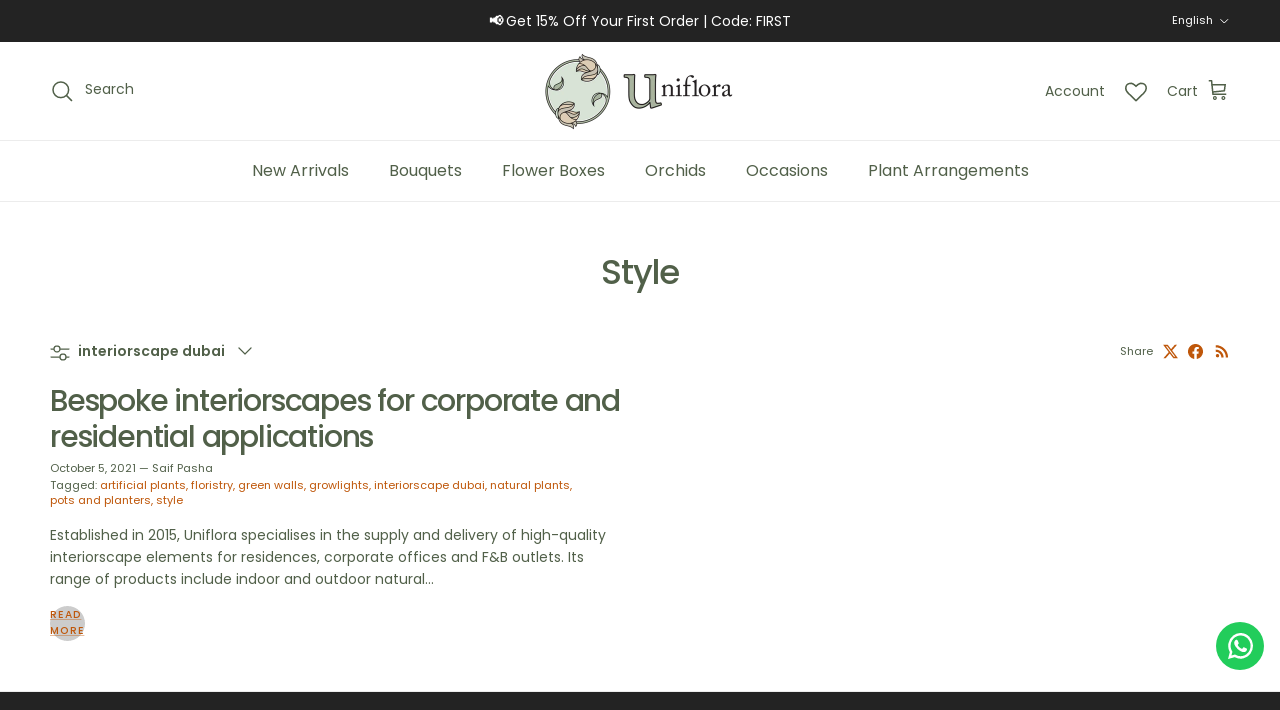

--- FILE ---
content_type: text/html; charset=utf-8
request_url: https://uniflora.ae/blogs/style/tagged/interiorscape-dubai
body_size: 53345
content:
<!doctype html>
<html class="no-js" lang="en" dir="ltr">
<head>
 

<meta charset="utf-8">
<meta name="viewport" content="width=device-width,initial-scale=1">
<title>Style &ndash; Tagged &quot;interiorscape dubai&quot; &ndash; Uniflora</title><link rel="canonical" href="https://uniflora.ae/blogs/style/tagged/interiorscape-dubai"><link rel="icon" href="//uniflora.ae/cdn/shop/files/favicon-uniflora.png?crop=center&height=48&v=1707212390&width=48" type="image/png">
  <link rel="apple-touch-icon" href="//uniflora.ae/cdn/shop/files/favicon-uniflora.png?crop=center&height=180&v=1707212390&width=180"><meta property="og:site_name" content="Uniflora">
<meta property="og:url" content="https://uniflora.ae/blogs/style/tagged/interiorscape-dubai">
<meta property="og:title" content="Style">
<meta property="og:type" content="website">
<meta property="og:description" content="Uniflora offers the best flower delivery in Dubai &amp; across the UAE. Enjoy same-day or next-day service on luxury bouquets, roses, and orchids from Dubai’s trusted online florist."><meta property="og:image" content="http://uniflora.ae/cdn/shop/files/Website_Banner.jpg?crop=center&height=1200&v=1758091473&width=1200">
  <meta property="og:image:secure_url" content="https://uniflora.ae/cdn/shop/files/Website_Banner.jpg?crop=center&height=1200&v=1758091473&width=1200">
  <meta property="og:image:width" content="960">
  <meta property="og:image:height" content="502"><meta name="twitter:site" content="@uniflora_ae"><meta name="twitter:card" content="summary_large_image">
<meta name="twitter:title" content="Style">
<meta name="twitter:description" content="Uniflora offers the best flower delivery in Dubai &amp; across the UAE. Enjoy same-day or next-day service on luxury bouquets, roses, and orchids from Dubai’s trusted online florist.">
<style>@font-face {
  font-family: Poppins;
  font-weight: 400;
  font-style: normal;
  font-display: fallback;
  src: url("//uniflora.ae/cdn/fonts/poppins/poppins_n4.0ba78fa5af9b0e1a374041b3ceaadf0a43b41362.woff2") format("woff2"),
       url("//uniflora.ae/cdn/fonts/poppins/poppins_n4.214741a72ff2596839fc9760ee7a770386cf16ca.woff") format("woff");
}
@font-face {
  font-family: Poppins;
  font-weight: 700;
  font-style: normal;
  font-display: fallback;
  src: url("//uniflora.ae/cdn/fonts/poppins/poppins_n7.56758dcf284489feb014a026f3727f2f20a54626.woff2") format("woff2"),
       url("//uniflora.ae/cdn/fonts/poppins/poppins_n7.f34f55d9b3d3205d2cd6f64955ff4b36f0cfd8da.woff") format("woff");
}
@font-face {
  font-family: Poppins;
  font-weight: 500;
  font-style: normal;
  font-display: fallback;
  src: url("//uniflora.ae/cdn/fonts/poppins/poppins_n5.ad5b4b72b59a00358afc706450c864c3c8323842.woff2") format("woff2"),
       url("//uniflora.ae/cdn/fonts/poppins/poppins_n5.33757fdf985af2d24b32fcd84c9a09224d4b2c39.woff") format("woff");
}
@font-face {
  font-family: Poppins;
  font-weight: 400;
  font-style: italic;
  font-display: fallback;
  src: url("//uniflora.ae/cdn/fonts/poppins/poppins_i4.846ad1e22474f856bd6b81ba4585a60799a9f5d2.woff2") format("woff2"),
       url("//uniflora.ae/cdn/fonts/poppins/poppins_i4.56b43284e8b52fc64c1fd271f289a39e8477e9ec.woff") format("woff");
}
@font-face {
  font-family: Poppins;
  font-weight: 700;
  font-style: italic;
  font-display: fallback;
  src: url("//uniflora.ae/cdn/fonts/poppins/poppins_i7.42fd71da11e9d101e1e6c7932199f925f9eea42d.woff2") format("woff2"),
       url("//uniflora.ae/cdn/fonts/poppins/poppins_i7.ec8499dbd7616004e21155106d13837fff4cf556.woff") format("woff");
}
@font-face {
  font-family: Poppins;
  font-weight: 500;
  font-style: normal;
  font-display: fallback;
  src: url("//uniflora.ae/cdn/fonts/poppins/poppins_n5.ad5b4b72b59a00358afc706450c864c3c8323842.woff2") format("woff2"),
       url("//uniflora.ae/cdn/fonts/poppins/poppins_n5.33757fdf985af2d24b32fcd84c9a09224d4b2c39.woff") format("woff");
}
@font-face {
  font-family: Poppins;
  font-weight: 400;
  font-style: normal;
  font-display: fallback;
  src: url("//uniflora.ae/cdn/fonts/poppins/poppins_n4.0ba78fa5af9b0e1a374041b3ceaadf0a43b41362.woff2") format("woff2"),
       url("//uniflora.ae/cdn/fonts/poppins/poppins_n4.214741a72ff2596839fc9760ee7a770386cf16ca.woff") format("woff");
}
@font-face {
  font-family: Poppins;
  font-weight: 400;
  font-style: normal;
  font-display: fallback;
  src: url("//uniflora.ae/cdn/fonts/poppins/poppins_n4.0ba78fa5af9b0e1a374041b3ceaadf0a43b41362.woff2") format("woff2"),
       url("//uniflora.ae/cdn/fonts/poppins/poppins_n4.214741a72ff2596839fc9760ee7a770386cf16ca.woff") format("woff");
}
@font-face {
  font-family: Poppins;
  font-weight: 600;
  font-style: normal;
  font-display: fallback;
  src: url("//uniflora.ae/cdn/fonts/poppins/poppins_n6.aa29d4918bc243723d56b59572e18228ed0786f6.woff2") format("woff2"),
       url("//uniflora.ae/cdn/fonts/poppins/poppins_n6.5f815d845fe073750885d5b7e619ee00e8111208.woff") format("woff");
}
:root {
  --page-container-width:          1400px;
  --reading-container-width:       720px;
  --divider-opacity:               0.14;
  --gutter-large:                  30px;
  --gutter-desktop:                20px;
  --gutter-mobile:                 16px;
  --section-padding:               50px;
  --larger-section-padding:        80px;
  --larger-section-padding-mobile: 60px;
  --largest-section-padding:       110px;
  --aos-animate-duration:          0.6s;

  --base-font-family:              Poppins, sans-serif;
  --base-font-weight:              400;
  --base-font-style:               normal;
  --heading-font-family:           Poppins, sans-serif;
  --heading-font-weight:           500;
  --heading-font-style:            normal;
  --heading-font-letter-spacing:   -0.04em;
  --logo-font-family:              Poppins, sans-serif;
  --logo-font-weight:              400;
  --logo-font-style:               normal;
  --nav-font-family:               Poppins, sans-serif;
  --nav-font-weight:               400;
  --nav-font-style:                normal;

  --base-text-size:14px;
  --base-line-height:              1.6;
  --input-text-size:16px;
  --smaller-text-size-1:11px;
  --smaller-text-size-2:14px;
  --smaller-text-size-3:11px;
  --smaller-text-size-4:10px;
  --larger-text-size:34px;
  --super-large-text-size:60px;
  --super-large-mobile-text-size:27px;
  --larger-mobile-text-size:27px;
  --logo-text-size:24px;--btn-letter-spacing: 0.08em;
    --btn-text-transform: uppercase;
    --button-text-size: 12px;
    --quickbuy-button-text-size: 12;
    --small-feature-link-font-size: 0.75em;
    --input-btn-padding-top: 1.2em;
    --input-btn-padding-bottom: 1.2em;--heading-text-transform:none;
  --nav-text-size:                      14px;
  --mobile-menu-font-weight:            inherit;

  --body-bg-color:                      255 255 255;
  --bg-color:                           255 255 255;
  --body-text-color:                    81 96 73;
  --text-color:                         81 96 73;

  --header-text-col:                    #516049;--header-text-hover-col:             var(--main-nav-link-hover-col);--header-bg-col:                     #ffffff;
  --heading-color:                     81 96 73;
  --body-heading-color:                81 96 73;
  --heading-divider-col:               #ececec;

  --logo-col:                          #516049;
  --main-nav-bg:                       #ffffff;
  --main-nav-link-col:                 #516049;
  --main-nav-link-hover-col:           #5c5c5c;
  --main-nav-link-featured-col:        #bf570a;

  --link-color:                        191 87 10;
  --body-link-color:                   191 87 10;

  --btn-bg-color:                        81 96 73;
  --btn-bg-hover-color:                  92 92 92;
  --btn-border-color:                    81 96 73;
  --btn-border-hover-color:              92 92 92;
  --btn-text-color:                      255 255 255;
  --btn-text-hover-color:                255 255 255;--btn-alt-bg-color:                    255 255 255;
  --btn-alt-text-color:                  81 96 73;
  --btn-alt-border-color:                81 96 73;
  --btn-alt-border-hover-color:          81 96 73;--btn-ter-bg-color:                    235 235 235;
  --btn-ter-text-color:                  32 38 29;
  --btn-ter-bg-hover-color:              81 96 73;
  --btn-ter-text-hover-color:            255 255 255;--btn-border-radius: 0;
    --btn-inspired-border-radius: 0;--color-scheme-default:                             #ffffff;
  --color-scheme-default-color:                       255 255 255;
  --color-scheme-default-text-color:                  81 96 73;
  --color-scheme-default-head-color:                  81 96 73;
  --color-scheme-default-link-color:                  191 87 10;
  --color-scheme-default-btn-text-color:              255 255 255;
  --color-scheme-default-btn-text-hover-color:        255 255 255;
  --color-scheme-default-btn-bg-color:                81 96 73;
  --color-scheme-default-btn-bg-hover-color:          92 92 92;
  --color-scheme-default-btn-border-color:            81 96 73;
  --color-scheme-default-btn-border-hover-color:      92 92 92;
  --color-scheme-default-btn-alt-text-color:          81 96 73;
  --color-scheme-default-btn-alt-bg-color:            255 255 255;
  --color-scheme-default-btn-alt-border-color:        81 96 73;
  --color-scheme-default-btn-alt-border-hover-color:  81 96 73;

  --color-scheme-1:                             #f7f7f7;
  --color-scheme-1-color:                       247 247 247;
  --color-scheme-1-text-color:                  35 35 35;
  --color-scheme-1-head-color:                  35 35 35;
  --color-scheme-1-link-color:                  191 87 10;
  --color-scheme-1-btn-text-color:              255 255 255;
  --color-scheme-1-btn-text-hover-color:        255 255 255;
  --color-scheme-1-btn-bg-color:                35 35 35;
  --color-scheme-1-btn-bg-hover-color:          92 92 92;
  --color-scheme-1-btn-border-color:            35 35 35;
  --color-scheme-1-btn-border-hover-color:      92 92 92;
  --color-scheme-1-btn-alt-text-color:          35 35 35;
  --color-scheme-1-btn-alt-bg-color:            251 249 244;
  --color-scheme-1-btn-alt-border-color:        35 35 35;
  --color-scheme-1-btn-alt-border-hover-color:  35 35 35;

  --color-scheme-2:                             #efefef;
  --color-scheme-2-color:                       239 239 239;
  --color-scheme-2-text-color:                  35 35 35;
  --color-scheme-2-head-color:                  35 35 35;
  --color-scheme-2-link-color:                  191 87 10;
  --color-scheme-2-btn-text-color:              255 255 255;
  --color-scheme-2-btn-text-hover-color:        255 255 255;
  --color-scheme-2-btn-bg-color:                35 35 35;
  --color-scheme-2-btn-bg-hover-color:          92 92 92;
  --color-scheme-2-btn-border-color:            35 35 35;
  --color-scheme-2-btn-border-hover-color:      92 92 92;
  --color-scheme-2-btn-alt-text-color:          35 35 35;
  --color-scheme-2-btn-alt-bg-color:            255 255 255;
  --color-scheme-2-btn-alt-border-color:        35 35 35;
  --color-scheme-2-btn-alt-border-hover-color:  35 35 35;

  /* Shop Pay payment terms */
  --payment-terms-background-color:    #ffffff;--quickbuy-bg: 255 255 255;--body-input-background-color:       rgb(var(--body-bg-color));
  --input-background-color:            rgb(var(--body-bg-color));
  --body-input-text-color:             var(--body-text-color);
  --input-text-color:                  var(--body-text-color);
  --body-input-border-color:           rgb(212, 215, 210);
  --input-border-color:                rgb(212, 215, 210);
  --input-border-color-hover:          rgb(159, 168, 155);
  --input-border-color-active:         rgb(81, 96, 73);

  --swatch-cross-svg:                  url("data:image/svg+xml,%3Csvg xmlns='http://www.w3.org/2000/svg' width='240' height='240' viewBox='0 0 24 24' fill='none' stroke='rgb(212, 215, 210)' stroke-width='0.09' preserveAspectRatio='none' %3E%3Cline x1='24' y1='0' x2='0' y2='24'%3E%3C/line%3E%3C/svg%3E");
  --swatch-cross-hover:                url("data:image/svg+xml,%3Csvg xmlns='http://www.w3.org/2000/svg' width='240' height='240' viewBox='0 0 24 24' fill='none' stroke='rgb(159, 168, 155)' stroke-width='0.09' preserveAspectRatio='none' %3E%3Cline x1='24' y1='0' x2='0' y2='24'%3E%3C/line%3E%3C/svg%3E");
  --swatch-cross-active:               url("data:image/svg+xml,%3Csvg xmlns='http://www.w3.org/2000/svg' width='240' height='240' viewBox='0 0 24 24' fill='none' stroke='rgb(81, 96, 73)' stroke-width='0.09' preserveAspectRatio='none' %3E%3Cline x1='24' y1='0' x2='0' y2='24'%3E%3C/line%3E%3C/svg%3E");

  --footer-divider-col:                #ececec;
  --footer-text-col:                   255 255 255;
  --footer-heading-col:                255 255 255;
  --footer-bg-col:                     35 35 35;--product-label-overlay-justify: flex-start;--product-label-overlay-align: flex-end;--product-label-overlay-reduction-text:   #232323;
  --product-label-overlay-reduction-bg:     #efefef;
  --product-label-overlay-reduction-text-weight: inherit;
  --product-label-overlay-stock-text:       #232323;
  --product-label-overlay-stock-bg:         #efefef;
  --product-label-overlay-new-text:         #232323;
  --product-label-overlay-new-bg:           #efefef;
  --product-label-overlay-meta-text:        #232323;
  --product-label-overlay-meta-bg:          #efefef;
  --product-label-sale-text:                #bf570a;
  --product-label-sold-text:                #5c5c5c;
  --product-label-preorder-text:            #bf570a;

  --product-block-crop-align:               center;

  
  --product-block-price-align:              center;
  --product-block-price-item-margin-start:  .25rem;
  --product-block-price-item-margin-end:    .25rem;
  

  

  --collection-block-image-position:   center center;

  --swatch-picker-image-size:          40px;
  --swatch-crop-align:                 center center;

  --image-overlay-text-color:          255 255 255;--image-overlay-bg:                  rgba(0, 0, 0, 0.24);
  --image-overlay-shadow-start:        rgb(0 0 0 / 0.32);
  --image-overlay-box-opacity:         0.88;--product-inventory-ok-box-color:            rgba(0,0,0,0);
  --product-inventory-ok-text-color:           #232323;
  --product-inventory-ok-icon-box-fill-color:  none;
  --product-inventory-low-box-color:           rgba(0,0,0,0);
  --product-inventory-low-text-color:          #232323;
  --product-inventory-low-icon-box-fill-color: none;
  --product-inventory-low-text-color-channels: 35, 35, 35;
  --product-inventory-ok-text-color-channels:  35, 35, 35;

  --rating-star-color: 35 35 35;--overlay-align-left: start;
    --overlay-align-right: end;}html[dir=rtl] {
  --overlay-right-text-m-left: 0;
  --overlay-right-text-m-right: auto;
  --overlay-left-shadow-left-left: 15%;
  --overlay-left-shadow-left-right: -50%;
  --overlay-left-shadow-right-left: -85%;
  --overlay-left-shadow-right-right: 0;
}.image-overlay--bg-box .text-overlay .text-overlay__text {
    --image-overlay-box-bg: 255 255 255;
    --heading-color: var(--body-heading-color);
    --text-color: var(--body-text-color);
    --link-color: var(--body-link-color);
  }::selection {
    background: rgb(var(--body-heading-color));
    color: rgb(var(--body-bg-color));
  }
  ::-moz-selection {
    background: rgb(var(--body-heading-color));
    color: rgb(var(--body-bg-color));
  }.use-color-scheme--default {
  --product-label-sale-text:           #bf570a;
  --product-label-sold-text:           #5c5c5c;
  --product-label-preorder-text:       #bf570a;
  --input-background-color:            rgb(var(--body-bg-color));
  --input-text-color:                  var(--body-input-text-color);
  --input-border-color:                rgb(212, 215, 210);
  --input-border-color-hover:          rgb(159, 168, 155);
  --input-border-color-active:         rgb(81, 96, 73);
}</style>

  <link href="//uniflora.ae/cdn/shop/t/21/assets/main.css?v=181280339989899552561751459060" rel="stylesheet" type="text/css" media="all" />
  <link href="//uniflora.ae/cdn/shop/t/21/assets/custom-style.css?v=120903361986136474091758286472" rel="stylesheet" type="text/css" media="all" />
<link rel="preload" as="font" href="//uniflora.ae/cdn/fonts/poppins/poppins_n4.0ba78fa5af9b0e1a374041b3ceaadf0a43b41362.woff2" type="font/woff2" crossorigin><link rel="preload" as="font" href="//uniflora.ae/cdn/fonts/poppins/poppins_n5.ad5b4b72b59a00358afc706450c864c3c8323842.woff2" type="font/woff2" crossorigin><script>
    document.documentElement.className = document.documentElement.className.replace('no-js', 'js');

    window.theme = {
      info: {
        name: 'Symmetry',
        version: '8.0.0'
      },
      device: {
        hasTouch: window.matchMedia('(any-pointer: coarse)').matches,
        hasHover: window.matchMedia('(hover: hover)').matches
      },
      mediaQueries: {
        md: '(min-width: 768px)',
        productMediaCarouselBreak: '(min-width: 1041px)'
      },
      routes: {
        base: 'https://uniflora.ae',
        cart: '/cart',
        cartAdd: '/cart/add.js',
        cartUpdate: '/cart/update.js',
        predictiveSearch: '/search/suggest'
      },
      strings: {
        cartTermsConfirmation: "You must agree to the terms and conditions before continuing.",
        cartItemsQuantityError: "You can only add [QUANTITY] of this item to your cart.",
        generalSearchViewAll: "View all search results",
        noStock: "Sold out",
        noVariant: "Unavailable",
        productsProductChooseA: "Choose a",
        generalSearchPages: "Pages",
        generalSearchNoResultsWithoutTerms: "Sorry, we couldnʼt find any results",
        shippingCalculator: {
          singleRate: "There is one shipping rate for this destination:",
          multipleRates: "There are multiple shipping rates for this destination:",
          noRates: "We do not ship to this destination."
        },
        regularPrice: "Regular price",
        salePrice: "Sale price"
      },
      settings: {
        moneyWithCurrencyFormat: "AED {{amount}}",
        cartType: "drawer",
        afterAddToCart: "drawer",
        quickbuyStyle: "button",
        externalLinksNewTab: true,
        internalLinksSmoothScroll: true
      }
    }

    theme.inlineNavigationCheck = function() {
      var pageHeader = document.querySelector('.pageheader'),
          inlineNavContainer = pageHeader.querySelector('.logo-area__left__inner'),
          inlineNav = inlineNavContainer.querySelector('.navigation--left');
      if (inlineNav && getComputedStyle(inlineNav).display != 'none') {
        var inlineMenuCentered = document.querySelector('.pageheader--layout-inline-menu-center'),
            logoContainer = document.querySelector('.logo-area__middle__inner');
        if(inlineMenuCentered) {
          var rightWidth = document.querySelector('.logo-area__right__inner').clientWidth,
              middleWidth = logoContainer.clientWidth,
              logoArea = document.querySelector('.logo-area'),
              computedLogoAreaStyle = getComputedStyle(logoArea),
              logoAreaInnerWidth = logoArea.clientWidth - Math.ceil(parseFloat(computedLogoAreaStyle.paddingLeft)) - Math.ceil(parseFloat(computedLogoAreaStyle.paddingRight)),
              availableNavWidth = logoAreaInnerWidth - Math.max(rightWidth, middleWidth) * 2 - 40;
          inlineNavContainer.style.maxWidth = availableNavWidth + 'px';
        }

        var firstInlineNavLink = inlineNav.querySelector('.navigation__item:first-child'),
            lastInlineNavLink = inlineNav.querySelector('.navigation__item:last-child');
        if (lastInlineNavLink) {
          var inlineNavWidth = null;
          if(document.querySelector('html[dir=rtl]')) {
            inlineNavWidth = firstInlineNavLink.offsetLeft - lastInlineNavLink.offsetLeft + firstInlineNavLink.offsetWidth;
          } else {
            inlineNavWidth = lastInlineNavLink.offsetLeft - firstInlineNavLink.offsetLeft + lastInlineNavLink.offsetWidth;
          }
          if (inlineNavContainer.offsetWidth >= inlineNavWidth) {
            pageHeader.classList.add('pageheader--layout-inline-permitted');
            var tallLogo = logoContainer.clientHeight > lastInlineNavLink.clientHeight + 20;
            if (tallLogo) {
              inlineNav.classList.add('navigation--tight-underline');
            } else {
              inlineNav.classList.remove('navigation--tight-underline');
            }
          } else {
            pageHeader.classList.remove('pageheader--layout-inline-permitted');
          }
        }
      }
    };

    theme.setInitialHeaderHeightProperty = () => {
      const section = document.querySelector('.section-header');
      if (section) {
        document.documentElement.style.setProperty('--theme-header-height', Math.ceil(section.clientHeight) + 'px');
      }
    };
  </script>

  <script src="//uniflora.ae/cdn/shop/t/21/assets/main.js?v=43973094110841510101758286476" defer></script>
    <script src="//uniflora.ae/cdn/shop/t/21/assets/animate-on-scroll.js?v=15249566486942820451750940247" defer></script>
    <link href="//uniflora.ae/cdn/shop/t/21/assets/animate-on-scroll.css?v=135962721104954213331750940247" rel="stylesheet" type="text/css" media="all" />
  

  <script>window.performance && window.performance.mark && window.performance.mark('shopify.content_for_header.start');</script><meta name="google-site-verification" content="j5PqlHblkfWtdHSdmg3A2qRUBMNRXoja60JAg81wDyQ">
<meta name="facebook-domain-verification" content="7a4kdqveyd4a1n9tvaqxdf4dxacsmu">
<meta id="shopify-digital-wallet" name="shopify-digital-wallet" content="/62868029601/digital_wallets/dialog">
<link rel="alternate" type="application/atom+xml" title="Feed" href="/blogs/style/tagged/interiorscape-dubai.atom" />
<link rel="alternate" hreflang="x-default" href="https://uniflora.ae/blogs/style/tagged/interiorscape-dubai">
<link rel="alternate" hreflang="ar" href="https://uniflora.ae/ar/blogs/%D8%A7%D8%B3%D9%84%D9%88%D8%A8/tagged/interiorscape-dubai">
<script async="async" src="/checkouts/internal/preloads.js?locale=en-AE"></script>
<script id="shopify-features" type="application/json">{"accessToken":"f6b6302c1dd0e8b0d20be5d837d3503c","betas":["rich-media-storefront-analytics"],"domain":"uniflora.ae","predictiveSearch":true,"shopId":62868029601,"locale":"en"}</script>
<script>var Shopify = Shopify || {};
Shopify.shop = "5172da.myshopify.com";
Shopify.locale = "en";
Shopify.currency = {"active":"AED","rate":"1.0"};
Shopify.country = "AE";
Shopify.theme = {"name":"Symmetry(Latest-Live-25082025)","id":138599858337,"schema_name":"Symmetry","schema_version":"8.0.0","theme_store_id":568,"role":"main"};
Shopify.theme.handle = "null";
Shopify.theme.style = {"id":null,"handle":null};
Shopify.cdnHost = "uniflora.ae/cdn";
Shopify.routes = Shopify.routes || {};
Shopify.routes.root = "/";</script>
<script type="module">!function(o){(o.Shopify=o.Shopify||{}).modules=!0}(window);</script>
<script>!function(o){function n(){var o=[];function n(){o.push(Array.prototype.slice.apply(arguments))}return n.q=o,n}var t=o.Shopify=o.Shopify||{};t.loadFeatures=n(),t.autoloadFeatures=n()}(window);</script>
<script id="shop-js-analytics" type="application/json">{"pageType":"blog"}</script>
<script defer="defer" async type="module" src="//uniflora.ae/cdn/shopifycloud/shop-js/modules/v2/client.init-shop-cart-sync_CGREiBkR.en.esm.js"></script>
<script defer="defer" async type="module" src="//uniflora.ae/cdn/shopifycloud/shop-js/modules/v2/chunk.common_Bt2Up4BP.esm.js"></script>
<script type="module">
  await import("//uniflora.ae/cdn/shopifycloud/shop-js/modules/v2/client.init-shop-cart-sync_CGREiBkR.en.esm.js");
await import("//uniflora.ae/cdn/shopifycloud/shop-js/modules/v2/chunk.common_Bt2Up4BP.esm.js");

  window.Shopify.SignInWithShop?.initShopCartSync?.({"fedCMEnabled":true,"windoidEnabled":true});

</script>
<script>(function() {
  var isLoaded = false;
  function asyncLoad() {
    if (isLoaded) return;
    isLoaded = true;
    var urls = ["https:\/\/cdn.shopify.com\/s\/files\/1\/0597\/3783\/3627\/files\/tptinstall.min.js?v=1718591634\u0026t=tapita-seo-script-tags\u0026shop=5172da.myshopify.com","https:\/\/intg.snapchat.com\/shopify\/shopify-scevent-init.js?id=929b2afd-085b-4b5f-accc-4ebb574261e5\u0026shop=5172da.myshopify.com","\/\/cdn.shopify.com\/proxy\/e728082f963080847dce5ffcfe0bbeaf69bc4408570e083ec03a3e869a6dce0e\/d1639lhkj5l89m.cloudfront.net\/js\/storefront\/uppromote.js?shop=5172da.myshopify.com\u0026sp-cache-control=cHVibGljLCBtYXgtYWdlPTkwMA"];
    for (var i = 0; i < urls.length; i++) {
      var s = document.createElement('script');
      s.type = 'text/javascript';
      s.async = true;
      s.src = urls[i];
      var x = document.getElementsByTagName('script')[0];
      x.parentNode.insertBefore(s, x);
    }
  };
  if(window.attachEvent) {
    window.attachEvent('onload', asyncLoad);
  } else {
    window.addEventListener('load', asyncLoad, false);
  }
})();</script>
<script id="__st">var __st={"a":62868029601,"offset":14400,"reqid":"cbd148df-cf57-454d-9bc1-82cdafbbf11c-1762608450","pageurl":"uniflora.ae\/blogs\/style\/tagged\/interiorscape-dubai","s":"blogs-85506064545","u":"8cf29784a72c","p":"blog","rtyp":"blog","rid":85506064545};</script>
<script>window.ShopifyPaypalV4VisibilityTracking = true;</script>
<script id="captcha-bootstrap">!function(){'use strict';const t='contact',e='account',n='new_comment',o=[[t,t],['blogs',n],['comments',n],[t,'customer']],c=[[e,'customer_login'],[e,'guest_login'],[e,'recover_customer_password'],[e,'create_customer']],r=t=>t.map((([t,e])=>`form[action*='/${t}']:not([data-nocaptcha='true']) input[name='form_type'][value='${e}']`)).join(','),a=t=>()=>t?[...document.querySelectorAll(t)].map((t=>t.form)):[];function s(){const t=[...o],e=r(t);return a(e)}const i='password',u='form_key',d=['recaptcha-v3-token','g-recaptcha-response','h-captcha-response',i],f=()=>{try{return window.sessionStorage}catch{return}},m='__shopify_v',_=t=>t.elements[u];function p(t,e,n=!1){try{const o=window.sessionStorage,c=JSON.parse(o.getItem(e)),{data:r}=function(t){const{data:e,action:n}=t;return t[m]||n?{data:e,action:n}:{data:t,action:n}}(c);for(const[e,n]of Object.entries(r))t.elements[e]&&(t.elements[e].value=n);n&&o.removeItem(e)}catch(o){console.error('form repopulation failed',{error:o})}}const l='form_type',E='cptcha';function T(t){t.dataset[E]=!0}const w=window,h=w.document,L='Shopify',v='ce_forms',y='captcha';let A=!1;((t,e)=>{const n=(g='f06e6c50-85a8-45c8-87d0-21a2b65856fe',I='https://cdn.shopify.com/shopifycloud/storefront-forms-hcaptcha/ce_storefront_forms_captcha_hcaptcha.v1.5.2.iife.js',D={infoText:'Protected by hCaptcha',privacyText:'Privacy',termsText:'Terms'},(t,e,n)=>{const o=w[L][v],c=o.bindForm;if(c)return c(t,g,e,D).then(n);var r;o.q.push([[t,g,e,D],n]),r=I,A||(h.body.append(Object.assign(h.createElement('script'),{id:'captcha-provider',async:!0,src:r})),A=!0)});var g,I,D;w[L]=w[L]||{},w[L][v]=w[L][v]||{},w[L][v].q=[],w[L][y]=w[L][y]||{},w[L][y].protect=function(t,e){n(t,void 0,e),T(t)},Object.freeze(w[L][y]),function(t,e,n,w,h,L){const[v,y,A,g]=function(t,e,n){const i=e?o:[],u=t?c:[],d=[...i,...u],f=r(d),m=r(i),_=r(d.filter((([t,e])=>n.includes(e))));return[a(f),a(m),a(_),s()]}(w,h,L),I=t=>{const e=t.target;return e instanceof HTMLFormElement?e:e&&e.form},D=t=>v().includes(t);t.addEventListener('submit',(t=>{const e=I(t);if(!e)return;const n=D(e)&&!e.dataset.hcaptchaBound&&!e.dataset.recaptchaBound,o=_(e),c=g().includes(e)&&(!o||!o.value);(n||c)&&t.preventDefault(),c&&!n&&(function(t){try{if(!f())return;!function(t){const e=f();if(!e)return;const n=_(t);if(!n)return;const o=n.value;o&&e.removeItem(o)}(t);const e=Array.from(Array(32),(()=>Math.random().toString(36)[2])).join('');!function(t,e){_(t)||t.append(Object.assign(document.createElement('input'),{type:'hidden',name:u})),t.elements[u].value=e}(t,e),function(t,e){const n=f();if(!n)return;const o=[...t.querySelectorAll(`input[type='${i}']`)].map((({name:t})=>t)),c=[...d,...o],r={};for(const[a,s]of new FormData(t).entries())c.includes(a)||(r[a]=s);n.setItem(e,JSON.stringify({[m]:1,action:t.action,data:r}))}(t,e)}catch(e){console.error('failed to persist form',e)}}(e),e.submit())}));const S=(t,e)=>{t&&!t.dataset[E]&&(n(t,e.some((e=>e===t))),T(t))};for(const o of['focusin','change'])t.addEventListener(o,(t=>{const e=I(t);D(e)&&S(e,y())}));const B=e.get('form_key'),M=e.get(l),P=B&&M;t.addEventListener('DOMContentLoaded',(()=>{const t=y();if(P)for(const e of t)e.elements[l].value===M&&p(e,B);[...new Set([...A(),...v().filter((t=>'true'===t.dataset.shopifyCaptcha))])].forEach((e=>S(e,t)))}))}(h,new URLSearchParams(w.location.search),n,t,e,['guest_login'])})(!0,!0)}();</script>
<script integrity="sha256-52AcMU7V7pcBOXWImdc/TAGTFKeNjmkeM1Pvks/DTgc=" data-source-attribution="shopify.loadfeatures" defer="defer" src="//uniflora.ae/cdn/shopifycloud/storefront/assets/storefront/load_feature-81c60534.js" crossorigin="anonymous"></script>
<script data-source-attribution="shopify.dynamic_checkout.dynamic.init">var Shopify=Shopify||{};Shopify.PaymentButton=Shopify.PaymentButton||{isStorefrontPortableWallets:!0,init:function(){window.Shopify.PaymentButton.init=function(){};var t=document.createElement("script");t.src="https://uniflora.ae/cdn/shopifycloud/portable-wallets/latest/portable-wallets.en.js",t.type="module",document.head.appendChild(t)}};
</script>
<script data-source-attribution="shopify.dynamic_checkout.buyer_consent">
  function portableWalletsHideBuyerConsent(e){var t=document.getElementById("shopify-buyer-consent"),n=document.getElementById("shopify-subscription-policy-button");t&&n&&(t.classList.add("hidden"),t.setAttribute("aria-hidden","true"),n.removeEventListener("click",e))}function portableWalletsShowBuyerConsent(e){var t=document.getElementById("shopify-buyer-consent"),n=document.getElementById("shopify-subscription-policy-button");t&&n&&(t.classList.remove("hidden"),t.removeAttribute("aria-hidden"),n.addEventListener("click",e))}window.Shopify?.PaymentButton&&(window.Shopify.PaymentButton.hideBuyerConsent=portableWalletsHideBuyerConsent,window.Shopify.PaymentButton.showBuyerConsent=portableWalletsShowBuyerConsent);
</script>
<script data-source-attribution="shopify.dynamic_checkout.cart.bootstrap">document.addEventListener("DOMContentLoaded",(function(){function t(){return document.querySelector("shopify-accelerated-checkout-cart, shopify-accelerated-checkout")}if(t())Shopify.PaymentButton.init();else{new MutationObserver((function(e,n){t()&&(Shopify.PaymentButton.init(),n.disconnect())})).observe(document.body,{childList:!0,subtree:!0})}}));
</script>
<link id="shopify-accelerated-checkout-styles" rel="stylesheet" media="screen" href="https://uniflora.ae/cdn/shopifycloud/portable-wallets/latest/accelerated-checkout-backwards-compat.css" crossorigin="anonymous">
<style id="shopify-accelerated-checkout-cart">
        #shopify-buyer-consent {
  margin-top: 1em;
  display: inline-block;
  width: 100%;
}

#shopify-buyer-consent.hidden {
  display: none;
}

#shopify-subscription-policy-button {
  background: none;
  border: none;
  padding: 0;
  text-decoration: underline;
  font-size: inherit;
  cursor: pointer;
}

#shopify-subscription-policy-button::before {
  box-shadow: none;
}

      </style>
<script id="sections-script" data-sections="footer" defer="defer" src="//uniflora.ae/cdn/shop/t/21/compiled_assets/scripts.js?4618"></script>
<script>window.performance && window.performance.mark && window.performance.mark('shopify.content_for_header.end');</script>
<!-- CC Custom Head Start --><!-- CC Custom Head End --><!-- BEGIN app block: shopify://apps/optimonk-popup-cro-a-b-test/blocks/app-embed/0b488be1-fc0a-4fe6-8793-f2bef383dba8 -->
<script async src="https://onsite.optimonk.com/script.js?account=245467&origin=shopify-app-embed-block"></script>




<!-- END app block --><!-- BEGIN app block: shopify://apps/triplewhale/blocks/triple_pixel_snippet/483d496b-3f1a-4609-aea7-8eee3b6b7a2a --><link rel='preconnect dns-prefetch' href='https://api.config-security.com/' crossorigin />
<link rel='preconnect dns-prefetch' href='https://conf.config-security.com/' crossorigin />
<script>
/* >> TriplePixel :: start*/
window.TriplePixelData={TripleName:"5172da.myshopify.com",ver:"2.16",plat:"SHOPIFY",isHeadless:false,src:'SHOPIFY_EXT',product:{id:"",name:``,price:"",variant:""},search:"",collection:"",cart:"drawer",template:"blog",curr:"AED" || "AED"},function(W,H,A,L,E,_,B,N){function O(U,T,P,H,R){void 0===R&&(R=!1),H=new XMLHttpRequest,P?(H.open("POST",U,!0),H.setRequestHeader("Content-Type","text/plain")):H.open("GET",U,!0),H.send(JSON.stringify(P||{})),H.onreadystatechange=function(){4===H.readyState&&200===H.status?(R=H.responseText,U.includes("/first")?eval(R):P||(N[B]=R)):(299<H.status||H.status<200)&&T&&!R&&(R=!0,O(U,T-1,P))}}if(N=window,!N[H+"sn"]){N[H+"sn"]=1,L=function(){return Date.now().toString(36)+"_"+Math.random().toString(36)};try{A.setItem(H,1+(0|A.getItem(H)||0)),(E=JSON.parse(A.getItem(H+"U")||"[]")).push({u:location.href,r:document.referrer,t:Date.now(),id:L()}),A.setItem(H+"U",JSON.stringify(E))}catch(e){}var i,m,p;A.getItem('"!nC`')||(_=A,A=N,A[H]||(E=A[H]=function(t,e,i){return void 0===i&&(i=[]),"State"==t?E.s:(W=L(),(E._q=E._q||[]).push([W,t,e].concat(i)),W)},E.s="Installed",E._q=[],E.ch=W,B="configSecurityConfModel",N[B]=1,O("https://conf.config-security.com/model",5),i=L(),m=A[atob("c2NyZWVu")],_.setItem("di_pmt_wt",i),p={id:i,action:"profile",avatar:_.getItem("auth-security_rand_salt_"),time:m[atob("d2lkdGg=")]+":"+m[atob("aGVpZ2h0")],host:A.TriplePixelData.TripleName,plat:A.TriplePixelData.plat,url:window.location.href.slice(0,500),ref:document.referrer,ver:A.TriplePixelData.ver},O("https://api.config-security.com/event",5,p),O("https://api.config-security.com/first?host=".concat(p.host,"&plat=").concat(p.plat),5)))}}("","TriplePixel",localStorage);
/* << TriplePixel :: end*/
</script>



<!-- END app block --><!-- BEGIN app block: shopify://apps/wishlist-hero/blocks/customize-style-block/a9a5079b-59e8-47cb-b659-ecf1c60b9b72 -->
<script>
  try {
    window.WishListHero_setting_theme_override = {
      
      
      
      
      
      
        HeaderFontSize : "30",
      
      
        ProductNameFontSize : "18",
      
      
        PriceFontSize : "16",
      
      t_o_f: true,
      theme_overriden_flag: true
    };
    if (typeof(window.WishListHero_setting) != "undefined" && window.WishListHero_setting) {
      window.WishListHero_setting = {
        ...window.WishListHero_setting,
        ...window.WishListHero_setting_theme_override
      };
    }
  } catch (e) {
    console.error('Error loading config', e);
  }
</script><!-- END app block --><!-- BEGIN app block: shopify://apps/wishlist-hero/blocks/collection-embed/a9a5079b-59e8-47cb-b659-ecf1c60b9b72 -->


<script type="text/javascript">
(function(){
  const iconSpacing = {};
  
  
  
  
  if (Object.keys(iconSpacing).length > 0) {
    window.WishListHero_icon_spacing = iconSpacing;
  }

  function hexToRgba(hex, alpha) {
    hex = hex.replace('#', '');
    const r = parseInt(hex.substring(0, 2), 16);
    const g = parseInt(hex.substring(2, 4), 16);
    const b = parseInt(hex.substring(4, 6), 16);
    return `rgba(${r}, ${g}, ${b}, ${alpha/100})`;
  }

  window.WishListHero_collection_colors = {
    
    
    
    
  };

      function mergeCollectionColors(){
      if (typeof window.WishListHero_setting !== 'undefined' && window.WishListHero_setting){
        window.WishListHero_setting = {
          ...window.WishListHero_setting,
          ...window.WishListHero_collection_colors
        };
      if (typeof window.WishListHero_setting_theme_override !== 'undefined'){
          window.WishListHero_setting_theme_override = {
            ...window.WishListHero_setting_theme_override,
            ...window.WishListHero_collection_colors
          };
        }
      document.dispatchEvent(new CustomEvent('wishlist-hero-colors-updated',{
          detail: window.WishListHero_collection_colors
        }));
      }
    }
    function checkAndMergeColors(){
      if (typeof window.WishListHero_setting !== 'undefined' && window.WishListHero_setting){
        mergeCollectionColors();
        return true;
      }
      return false;
    }
    if (!checkAndMergeColors()){
      let checkCount = 0;
      const maxChecks = 100;
      const checkForStoreConfig = setInterval(function(){
        checkCount++;
        if (checkAndMergeColors()){
          clearInterval(checkForStoreConfig);
        } else if (checkCount >= maxChecks){
          clearInterval(checkForStoreConfig);
          console.warn('Wishlist Hero: Store configuration not loaded within timeout period');
        }
      },100);
    }
    if (document.readyState === 'loading'){
      document.addEventListener('DOMContentLoaded', checkAndMergeColors);
    }else{
      checkAndMergeColors();
    }
  })();
</script>
<style data-shopify>
  
  
  
    .wishlist-hero-custom-button.wishlisthero-floating button {
      width: 40px !important;
      height: 40px !important;
    }
    /* For Mobile devices, min width of 48px */
    .wishlist-hero-custom-button.wishlisthero-floating{
      padding: calc((48px-40px) / 2);
    }

  
  
</style>
<!-- BEGIN app snippet: extraStyles -->

<style>
  .wishlisthero-floating {
    position: absolute;
    top: 5px;
    z-index: 21;
    border-radius: 100%;
    width: fit-content;
    right: 5px;
    left: auto;
    &.wlh-left-btn {
      left: 5px !important;
      right: auto !important;
    }
    &.wlh-right-btn {
      right: 5px !important;
      left: auto !important;
    }
    
  }
  @media(min-width:1300px) {
    .product-item__link.product-item__image--margins .wishlisthero-floating, {
      
        left: 50% !important;
        margin-left: -295px;
      
    }
  }
  .MuiTypography-h1,.MuiTypography-h2,.MuiTypography-h3,.MuiTypography-h4,.MuiTypography-h5,.MuiTypography-h6,.MuiButton-root,.MuiCardHeader-title a {
    font-family: ,  !important;
  }
</style>






<!-- END app snippet -->
<!-- BEGIN app snippet: TransArray -->
<script>
  window.WLH_reload_translations = function() {
    let _wlh_res = {};
    if (window.WishListHero_setting && window.WishListHero_setting['ThrdParty_Trans_active']) {

      
        

        window.WishListHero_setting["ButtonTextBeforeAdding"] = "";
        _wlh_res["ButtonTextBeforeAdding"] = "";
        

        window.WishListHero_setting["ButtonTextAfterAdding"] = "";
        _wlh_res["ButtonTextAfterAdding"] = "";
        

        window.WishListHero_setting["ButtonTextAddToCart"] = "";
        _wlh_res["ButtonTextAddToCart"] = "";
        

        window.WishListHero_setting["ButtonTextOutOfStock"] = "";
        _wlh_res["ButtonTextOutOfStock"] = "";
        

        window.WishListHero_setting["ButtonTextAddAllToCart"] = "";
        _wlh_res["ButtonTextAddAllToCart"] = "";
        

        window.WishListHero_setting["ButtonTextRemoveAllToCart"] = "";
        _wlh_res["ButtonTextRemoveAllToCart"] = "";
        

        window.WishListHero_setting["AddedProductNotificationText"] = "";
        _wlh_res["AddedProductNotificationText"] = "";
        

        window.WishListHero_setting["AddedProductToCartNotificationText"] = "";
        _wlh_res["AddedProductToCartNotificationText"] = "";
        

        window.WishListHero_setting["ViewCartLinkText"] = "";
        _wlh_res["ViewCartLinkText"] = "";
        

        window.WishListHero_setting["SharePopup_TitleText"] = "";
        _wlh_res["SharePopup_TitleText"] = "";
        

        window.WishListHero_setting["SharePopup_shareBtnText"] = "";
        _wlh_res["SharePopup_shareBtnText"] = "";
        

        window.WishListHero_setting["SharePopup_shareHederText"] = "";
        _wlh_res["SharePopup_shareHederText"] = "";
        

        window.WishListHero_setting["SharePopup_shareCopyText"] = "";
        _wlh_res["SharePopup_shareCopyText"] = "";
        

        window.WishListHero_setting["SharePopup_shareCancelBtnText"] = "";
        _wlh_res["SharePopup_shareCancelBtnText"] = "";
        

        window.WishListHero_setting["SharePopup_shareCopyBtnText"] = "";
        _wlh_res["SharePopup_shareCopyBtnText"] = "";
        

        window.WishListHero_setting["SendEMailPopup_BtnText"] = "";
        _wlh_res["SendEMailPopup_BtnText"] = "";
        

        window.WishListHero_setting["SendEMailPopup_FromText"] = "";
        _wlh_res["SendEMailPopup_FromText"] = "";
        

        window.WishListHero_setting["SendEMailPopup_ToText"] = "";
        _wlh_res["SendEMailPopup_ToText"] = "";
        

        window.WishListHero_setting["SendEMailPopup_BodyText"] = "";
        _wlh_res["SendEMailPopup_BodyText"] = "";
        

        window.WishListHero_setting["SendEMailPopup_SendBtnText"] = "";
        _wlh_res["SendEMailPopup_SendBtnText"] = "";
        

        window.WishListHero_setting["SendEMailPopup_SendNotificationText"] = "";
        _wlh_res["SendEMailPopup_SendNotificationText"] = "";
        

        window.WishListHero_setting["SendEMailPopup_TitleText"] = "";
        _wlh_res["SendEMailPopup_TitleText"] = "";
        

        window.WishListHero_setting["AddProductMessageText"] = "";
        _wlh_res["AddProductMessageText"] = "";
        

        window.WishListHero_setting["RemoveProductMessageText"] = "";
        _wlh_res["RemoveProductMessageText"] = "";
        

        window.WishListHero_setting["RemoveAllProductMessageText"] = "";
        _wlh_res["RemoveAllProductMessageText"] = "";
        

        window.WishListHero_setting["RemovedProductNotificationText"] = "";
        _wlh_res["RemovedProductNotificationText"] = "";
        

        window.WishListHero_setting["AddAllOutOfStockProductNotificationText"] = "";
        _wlh_res["AddAllOutOfStockProductNotificationText"] = "";
        

        window.WishListHero_setting["RemovePopupOkText"] = "";
        _wlh_res["RemovePopupOkText"] = "";
        

        window.WishListHero_setting["RemovePopup_HeaderText"] = "";
        _wlh_res["RemovePopup_HeaderText"] = "";
        

        window.WishListHero_setting["ViewWishlistText"] = "";
        _wlh_res["ViewWishlistText"] = "";
        

        window.WishListHero_setting["EmptyWishlistText"] = "";
        _wlh_res["EmptyWishlistText"] = "";
        

        window.WishListHero_setting["BuyNowButtonText"] = "";
        _wlh_res["BuyNowButtonText"] = "";
        

        window.WishListHero_setting["Wishlist_Title"] = "";
        _wlh_res["Wishlist_Title"] = "";
        

        window.WishListHero_setting["LoginPopupContent"] = "";
        _wlh_res["LoginPopupContent"] = "";
        

        window.WishListHero_setting["LoginPopupLoginBtnText"] = "";
        _wlh_res["LoginPopupLoginBtnText"] = "";
        

        window.WishListHero_setting["EnableRemoveFromWishlistAfterAddButtonText"] = "";
        _wlh_res["EnableRemoveFromWishlistAfterAddButtonText"] = "";
        

        window.WishListHero_setting["LowStockEmailSubject"] = "";
        _wlh_res["LowStockEmailSubject"] = "";
        

        window.WishListHero_setting["OnSaleEmailSubject"] = "";
        _wlh_res["OnSaleEmailSubject"] = "";
    }
    return _wlh_res;
  }
  window.WLH_reload_translations();
</script><!-- END app snippet -->
<!-- BEGIN app snippet: wishlist-collection -->





  
  

  
  

  
  

  
  

  
  

  
  

  
  

  
  

  
  

  
  

  
  

  
  

  
  

  
  

  
  

  
  

  
  

  
  

  
  

  
  

  
  

  
  

  
  

  
  

  
  

  
  

  
  

  
  

  
  

  
  

  
  

  
  

  
  

  
  

  
  

  
  

  
  

  
  

  
  

  
  

  
  

  
  

  
  

  
  

  
  

  
  

  
  

  
  

  
  

  
  

  
  

  
  

  
  

  
  

  
  

  
  

  
  

  
  

  
  

  
  

  
  

  
  

  
  

  
  

  
  

  
  

  
  

  
  

  
  

  
  

  
  

  
  

  
  

  
  

  
  

  
  

  
  

  
  

  
  

  
  

  
  

  
  

  
  

  
  

  
  

  
  

  
  

  
  

  
  

  
  

  
  

  
  

  
  

  
  

  
  

  
  

  
  

  
  

  
  

  
  

  
  

  
  

  
  

  
  

  
  

  
  

  
  

  
  

  
  

  
  

  
  

  
  

  
  

  
  

  
  

  
  

  
  

  
  

  
  

  
  

  
  

  
  

  
  

  
  

  
  

  
  

  
  

  
  

  
  

  
  

  
  

  
  

  
  

  
  

  
  

  
  

  
  

  
  

  
  

  
  

  
  

  
  

  
  

  
  

  
  

  
  

  
  

  
  

  
  

  
  

  
  

  
  

  
  

  
  

  
  

  
  

  
  

  
  

  
  

  
  

  
  

  
  

  
  

  
  

  
  

  
  

  
  

  
  

  
  

  
  

  
  

  
  

  
  

  
  

  
  

  
  

  
  

  
  

  
  

  
  

  
  

  
  

  
  

  
  

  
  

  
  

  
  

  
  

  
  

  
  

  
  

  
  

  
  

  
  

  
  

  
  

  
  

  
  

  
  

  
  

  
  

  
  

  
  

  
  

  
  

  
  

  
  

  
  

  
  

  
  

  
  

  
  

  
  

  
  

  
  

  
  

  
  

  
  

  
  

  
  

  
  

  
  

  
  

  
  

  
  

  
  

  
  

  
  

  
  

  
  

  
  

  
  

  
  

  
  

  
  

  
  

  
  

  
  

  
  

  
  

  
  

  
  

  
  

  
  

  
  

  
  

  
  

  
  

  
  

  
  

  
  

  
  

  
  

  
  

  
  

  
  

  
  

  
  

  
  

  
  

  
  

  
  

  
  

  
  

  
  

  
  

  
  

  
  

  
  

  
  

  
  

  
  

  
  

  
  

  
  

  
  

  
  

  
  

  
  

  
  

  
  

  
  

  
  















<script type="text/javascript">
console.log('Search: ');
// Try product link inside card first, fallback to card itself if it's a link
  var _whc_cardSelector="block-inner-inner",_whc_linkInCardSelector=document.querySelector(".usf-sr-product")?"block-inner-inner a[href*='/products/']":"a[href*='/products/'], block-inner-inner[href*='/products/']",_whc_iconPlacementInCardSelector="",_whc_iconPlacementInCardMode="B",_whc_productHandleExtractor="",_whc_placementInCard="left",_wh_addIconsToCollectionViewCard=e=>{try{var t;if(_whc_productHandleExtractor)try{t=_whc_productHandleExtractor(e)}catch(r){}if(!t){var c=e.matches&&e.matches("[href*='/products/']")?e:e.querySelector(_whc_linkInCardSelector);if(c&&c.href){var a=new URL(c.href).pathname;t=a.substring(a.indexOf("/products/")+10)}}if(t){var n=_whc_iconPlacementInCardSelector?e.querySelector(_whc_iconPlacementInCardSelector):e;if(n&&!n.querySelector(".wishlist-hero-custom-button[data-wlh-handle='"+t+"']")){var o=document.createElement("div");if(_whc_placementInCard == 'left'){o.classList.add("wlh-left-btn")}else if(_whc_placementInCard == 'right'){o.classList.add("wlh-right-btn")}switch(o.classList.add("wishlisthero-floating"),o.classList.add("wishlist-hero-custom-button"),o.setAttribute("data-wlh-handle",t),o.setAttribute("data-wlh-mode","icon_only"),o.setAttribute("data-wlh-view","Collection"),_whc_iconPlacementInCardMode){case"A":n.parentNode.insertBefore(o,n.nextSibling);break;case"B":n.parentNode.insertBefore(o,n);break;default:n.insertBefore(o,n.firstChild)}var d=new CustomEvent("wishlist-hero-add-to-custom-element",{detail:o});document.dispatchEvent(d)}}}catch(i){}};function wh_loadScript(e){let t=document.createElement("script");return t.src=e,document.body.appendChild(t),new Promise((e,r)=>{t.onload=function(){e()},t.onerror=function(){r()}})}document.addEventListener("DOMContentLoaded",()=>{document.querySelectorAll(_whc_cardSelector).forEach(e=>{_wh_addIconsToCollectionViewCard(e)}),wh_loadScript("https://cdn.jsdelivr.net/npm/arrive@2.4.1/src/arrive.min.js").then(function(){document.arrive(_whc_cardSelector,function(e){_wh_addIconsToCollectionViewCard(e)})})});
</script><!-- END app snippet -->
<!-- END app block --><!-- BEGIN app block: shopify://apps/wishlist-hero/blocks/app-embed/a9a5079b-59e8-47cb-b659-ecf1c60b9b72 -->


<script type="text/javascript">
  
    window.wishlisthero_buttonProdPageClasses = [];
  
  
    window.wishlisthero_cartDotClasses = [];
  
</script>
<!-- BEGIN app snippet: extraStyles -->

<style>
  .wishlisthero-floating {
    position: absolute;
    top: 5px;
    z-index: 21;
    border-radius: 100%;
    width: fit-content;
    right: 5px;
    left: auto;
    &.wlh-left-btn {
      left: 5px !important;
      right: auto !important;
    }
    &.wlh-right-btn {
      right: 5px !important;
      left: auto !important;
    }
    
  }
  @media(min-width:1300px) {
    .product-item__link.product-item__image--margins .wishlisthero-floating, {
      
        left: 50% !important;
        margin-left: -295px;
      
    }
  }
  .MuiTypography-h1,.MuiTypography-h2,.MuiTypography-h3,.MuiTypography-h4,.MuiTypography-h5,.MuiTypography-h6,.MuiButton-root,.MuiCardHeader-title a {
    font-family: ,  !important;
  }
</style>






<!-- END app snippet -->
<!-- BEGIN app snippet: renderAssets -->

  <link rel="preload" href="https://cdn.shopify.com/extensions/01999029-892c-7134-b546-333cd74f643a/wishlist-hero-76/assets/default.css" as="style" onload="this.onload=null;this.rel='stylesheet'">
  <noscript><link href="//cdn.shopify.com/extensions/01999029-892c-7134-b546-333cd74f643a/wishlist-hero-76/assets/default.css" rel="stylesheet" type="text/css" media="all" /></noscript>
  <script defer src="https://cdn.shopify.com/extensions/01999029-892c-7134-b546-333cd74f643a/wishlist-hero-76/assets/default.js"></script>
<!-- END app snippet -->


<script type="text/javascript">
  try{
  
    var scr_bdl_path = "https://cdn.shopify.com/extensions/01999029-892c-7134-b546-333cd74f643a/wishlist-hero-76/assets/bundle2.js";
    window._wh_asset_path = scr_bdl_path.substring(0,scr_bdl_path.lastIndexOf("/")) + "/";
  

  }catch(e){ console.log(e)}
  try{

  
    window.WishListHero_setting = {"ButtonColor":"#516049","IconColor":"rgba(255, 255, 255, 1)","IconType":"Heart","IconTypeNum":"1","ThrdParty_Trans_active":false,"ButtonTextBeforeAdding":"Add to wishlist","ButtonTextAfterAdding":"ADDED TO WISHLIST","AnimationAfterAddition":"None","ButtonTextAddToCart":"ADD TO CART","ButtonTextOutOfStock":"OUT OF STOCK","ButtonTextAddAllToCart":"ADD ALL TO CART","ButtonTextRemoveAllToCart":"REMOVE ALL FROM WISHLIST","AddedProductNotificationText":"Product added to wishlist successfully","AddedProductToCartNotificationText":"Product added to cart successfully","ViewCartLinkText":"View Cart","SharePopup_TitleText":"Share My wishlist","SharePopup_shareBtnText":"Share wishlist","SharePopup_shareHederText":"Share on Social Networks","SharePopup_shareCopyText":"Or copy Wishlist link to share","SharePopup_shareCancelBtnText":"cancel","SharePopup_shareCopyBtnText":"copy","SharePopup_shareCopiedText":"Copied","SendEMailPopup_BtnText":"send email","SendEMailPopup_FromText":"Your Name","SendEMailPopup_ToText":"To email","SendEMailPopup_BodyText":"Note","SendEMailPopup_SendBtnText":"send","SendEMailPopup_SendNotificationText":"email sent successfully","SendEMailPopup_TitleText":"Send My Wislist via Email","AddProductMessageText":"Are you sure you want to add all items to cart ?","RemoveProductMessageText":"Are you sure you want to remove this item from your wishlist ?","RemoveAllProductMessageText":"Are you sure you want to remove all items from your wishlist ?","RemovedProductNotificationText":"Product removed from wishlist successfully","AddAllOutOfStockProductNotificationText":"There seems to have been an issue adding items to cart, please try again later","RemovePopupOkText":"ok","RemovePopup_HeaderText":"ARE YOU SURE?","ViewWishlistText":"View wishlist","EmptyWishlistText":"there are no items in this wishlist","BuyNowButtonText":"Buy Now","BuyNowButtonColor":"rgb(144, 86, 162)","BuyNowTextButtonColor":"rgb(255, 255, 255)","Wishlist_Title":"My Wishlist","WishlistHeaderTitleAlignment":"Left","WishlistProductImageSize":"Normal","PriceColor":"rgb(0, 122, 206)","HeaderFontSize":"30","PriceFontSize":"18","ProductNameFontSize":"16","LaunchPointType":"header_menu","DisplayWishlistAs":"popup_window","DisplayButtonAs":"text_with_icon","PopupSize":"md","ButtonUserConfirmationState":"skipped","ButtonColorAndStyleConfirmationState":"skipped","HideAddToCartButton":false,"NoRedirectAfterAddToCart":false,"DisableGuestCustomer":false,"LoginPopupContent":"Please login to save your wishlist across devices.","LoginPopupLoginBtnText":"Login","LoginPopupContentFontSize":"20","NotificationPopupPosition":"right","WishlistButtonTextColor":"rgba(255, 255, 255, 1)","EnableRemoveFromWishlistAfterAddButtonText":"Remove from wishlist","_id":"6874a29395155f7595438be7","EnableCollection":false,"EnableShare":true,"RemovePowerBy":false,"EnableFBPixel":false,"EnableGTagIntegration":false,"EnableKlaviyoOnsiteTracking":false,"DisapleApp":false,"FloatPointPossition":"bottom_right","HeartStateToggle":true,"HeaderMenuItemsIndicator":true,"EnableRemoveFromWishlistAfterAdd":true,"CollectionViewAddedToWishlistIconBackgroundColor":"","CollectionViewAddedToWishlistIconColor":"","CollectionViewIconBackgroundColor":"","CollectionViewIconColor":"#516049","CollectionViewIconPlacment":"Left","Shop":"5172da.myshopify.com","shop":"5172da.myshopify.com","Status":"Active","Plan":"FREE"};
    if(typeof(window.WishListHero_setting_theme_override) != "undefined"){
                                                                                window.WishListHero_setting = {
                                                                                    ...window.WishListHero_setting,
                                                                                    ...window.WishListHero_setting_theme_override
                                                                                };
                                                                            }
                                                                            // Done

  

  }catch(e){ console.error('Error loading config',e); }
</script>


  <script src="https://cdn.shopify.com/extensions/01999029-892c-7134-b546-333cd74f643a/wishlist-hero-76/assets/bundle2.js" defer></script>




<!-- BEGIN app snippet: TransArray -->
<script>
  window.WLH_reload_translations = function() {
    let _wlh_res = {};
    if (window.WishListHero_setting && window.WishListHero_setting['ThrdParty_Trans_active']) {

      
        

        window.WishListHero_setting["ButtonTextBeforeAdding"] = "";
        _wlh_res["ButtonTextBeforeAdding"] = "";
        

        window.WishListHero_setting["ButtonTextAfterAdding"] = "";
        _wlh_res["ButtonTextAfterAdding"] = "";
        

        window.WishListHero_setting["ButtonTextAddToCart"] = "";
        _wlh_res["ButtonTextAddToCart"] = "";
        

        window.WishListHero_setting["ButtonTextOutOfStock"] = "";
        _wlh_res["ButtonTextOutOfStock"] = "";
        

        window.WishListHero_setting["ButtonTextAddAllToCart"] = "";
        _wlh_res["ButtonTextAddAllToCart"] = "";
        

        window.WishListHero_setting["ButtonTextRemoveAllToCart"] = "";
        _wlh_res["ButtonTextRemoveAllToCart"] = "";
        

        window.WishListHero_setting["AddedProductNotificationText"] = "";
        _wlh_res["AddedProductNotificationText"] = "";
        

        window.WishListHero_setting["AddedProductToCartNotificationText"] = "";
        _wlh_res["AddedProductToCartNotificationText"] = "";
        

        window.WishListHero_setting["ViewCartLinkText"] = "";
        _wlh_res["ViewCartLinkText"] = "";
        

        window.WishListHero_setting["SharePopup_TitleText"] = "";
        _wlh_res["SharePopup_TitleText"] = "";
        

        window.WishListHero_setting["SharePopup_shareBtnText"] = "";
        _wlh_res["SharePopup_shareBtnText"] = "";
        

        window.WishListHero_setting["SharePopup_shareHederText"] = "";
        _wlh_res["SharePopup_shareHederText"] = "";
        

        window.WishListHero_setting["SharePopup_shareCopyText"] = "";
        _wlh_res["SharePopup_shareCopyText"] = "";
        

        window.WishListHero_setting["SharePopup_shareCancelBtnText"] = "";
        _wlh_res["SharePopup_shareCancelBtnText"] = "";
        

        window.WishListHero_setting["SharePopup_shareCopyBtnText"] = "";
        _wlh_res["SharePopup_shareCopyBtnText"] = "";
        

        window.WishListHero_setting["SendEMailPopup_BtnText"] = "";
        _wlh_res["SendEMailPopup_BtnText"] = "";
        

        window.WishListHero_setting["SendEMailPopup_FromText"] = "";
        _wlh_res["SendEMailPopup_FromText"] = "";
        

        window.WishListHero_setting["SendEMailPopup_ToText"] = "";
        _wlh_res["SendEMailPopup_ToText"] = "";
        

        window.WishListHero_setting["SendEMailPopup_BodyText"] = "";
        _wlh_res["SendEMailPopup_BodyText"] = "";
        

        window.WishListHero_setting["SendEMailPopup_SendBtnText"] = "";
        _wlh_res["SendEMailPopup_SendBtnText"] = "";
        

        window.WishListHero_setting["SendEMailPopup_SendNotificationText"] = "";
        _wlh_res["SendEMailPopup_SendNotificationText"] = "";
        

        window.WishListHero_setting["SendEMailPopup_TitleText"] = "";
        _wlh_res["SendEMailPopup_TitleText"] = "";
        

        window.WishListHero_setting["AddProductMessageText"] = "";
        _wlh_res["AddProductMessageText"] = "";
        

        window.WishListHero_setting["RemoveProductMessageText"] = "";
        _wlh_res["RemoveProductMessageText"] = "";
        

        window.WishListHero_setting["RemoveAllProductMessageText"] = "";
        _wlh_res["RemoveAllProductMessageText"] = "";
        

        window.WishListHero_setting["RemovedProductNotificationText"] = "";
        _wlh_res["RemovedProductNotificationText"] = "";
        

        window.WishListHero_setting["AddAllOutOfStockProductNotificationText"] = "";
        _wlh_res["AddAllOutOfStockProductNotificationText"] = "";
        

        window.WishListHero_setting["RemovePopupOkText"] = "";
        _wlh_res["RemovePopupOkText"] = "";
        

        window.WishListHero_setting["RemovePopup_HeaderText"] = "";
        _wlh_res["RemovePopup_HeaderText"] = "";
        

        window.WishListHero_setting["ViewWishlistText"] = "";
        _wlh_res["ViewWishlistText"] = "";
        

        window.WishListHero_setting["EmptyWishlistText"] = "";
        _wlh_res["EmptyWishlistText"] = "";
        

        window.WishListHero_setting["BuyNowButtonText"] = "";
        _wlh_res["BuyNowButtonText"] = "";
        

        window.WishListHero_setting["Wishlist_Title"] = "";
        _wlh_res["Wishlist_Title"] = "";
        

        window.WishListHero_setting["LoginPopupContent"] = "";
        _wlh_res["LoginPopupContent"] = "";
        

        window.WishListHero_setting["LoginPopupLoginBtnText"] = "";
        _wlh_res["LoginPopupLoginBtnText"] = "";
        

        window.WishListHero_setting["EnableRemoveFromWishlistAfterAddButtonText"] = "";
        _wlh_res["EnableRemoveFromWishlistAfterAddButtonText"] = "";
        

        window.WishListHero_setting["LowStockEmailSubject"] = "";
        _wlh_res["LowStockEmailSubject"] = "";
        

        window.WishListHero_setting["OnSaleEmailSubject"] = "";
        _wlh_res["OnSaleEmailSubject"] = "";
    }
    return _wlh_res;
  }
  window.WLH_reload_translations();
</script><!-- END app snippet -->

<!-- END app block --><!-- BEGIN app block: shopify://apps/instafeed/blocks/head-block/c447db20-095d-4a10-9725-b5977662c9d5 --><link rel="preconnect" href="https://cdn.nfcube.com/">
<link rel="preconnect" href="https://scontent.cdninstagram.com/">


  <script>
    document.addEventListener('DOMContentLoaded', function () {
      let instafeedScript = document.createElement('script');

      
        instafeedScript.src = 'https://storage.nfcube.com/instafeed-dbd212d6ef968f7eba6f70792dee50f0.js';
      

      document.body.appendChild(instafeedScript);
    });
  </script>





<!-- END app block --><!-- BEGIN app block: shopify://apps/klaviyo-email-marketing-sms/blocks/klaviyo-onsite-embed/2632fe16-c075-4321-a88b-50b567f42507 -->












  <script async src="https://static.klaviyo.com/onsite/js/XnWKZ9/klaviyo.js?company_id=XnWKZ9"></script>
  <script>!function(){if(!window.klaviyo){window._klOnsite=window._klOnsite||[];try{window.klaviyo=new Proxy({},{get:function(n,i){return"push"===i?function(){var n;(n=window._klOnsite).push.apply(n,arguments)}:function(){for(var n=arguments.length,o=new Array(n),w=0;w<n;w++)o[w]=arguments[w];var t="function"==typeof o[o.length-1]?o.pop():void 0,e=new Promise((function(n){window._klOnsite.push([i].concat(o,[function(i){t&&t(i),n(i)}]))}));return e}}})}catch(n){window.klaviyo=window.klaviyo||[],window.klaviyo.push=function(){var n;(n=window._klOnsite).push.apply(n,arguments)}}}}();</script>

  




  <script>
    window.klaviyoReviewsProductDesignMode = false
  </script>







<!-- END app block --><script src="https://cdn.shopify.com/extensions/9118a869-43ed-4a7b-9a43-d1dbca3b0281/forms-2271/assets/shopify-forms-loader.js" type="text/javascript" defer="defer"></script>
<script src="https://cdn.shopify.com/extensions/019a2b2c-727e-71d5-9cea-0484f255e3e5/appio-reviews-105/assets/google-reviews.js" type="text/javascript" defer="defer"></script>
<link href="https://cdn.shopify.com/extensions/019a2b2c-727e-71d5-9cea-0484f255e3e5/appio-reviews-105/assets/google-reviews.css" rel="stylesheet" type="text/css" media="all">
<script src="https://cdn.shopify.com/extensions/cd17adc6-dafa-46ae-95c6-ea26c4586b2c/pickeasy-61/assets/zipcode-checker-loader.js" type="text/javascript" defer="defer"></script>
<script src="https://cdn.shopify.com/extensions/cd17adc6-dafa-46ae-95c6-ea26c4586b2c/pickeasy-61/assets/slots-script-tag.js" type="text/javascript" defer="defer"></script>
<link href="https://monorail-edge.shopifysvc.com" rel="dns-prefetch">
<script>(function(){if ("sendBeacon" in navigator && "performance" in window) {try {var session_token_from_headers = performance.getEntriesByType('navigation')[0].serverTiming.find(x => x.name == '_s').description;} catch {var session_token_from_headers = undefined;}var session_cookie_matches = document.cookie.match(/_shopify_s=([^;]*)/);var session_token_from_cookie = session_cookie_matches && session_cookie_matches.length === 2 ? session_cookie_matches[1] : "";var session_token = session_token_from_headers || session_token_from_cookie || "";function handle_abandonment_event(e) {var entries = performance.getEntries().filter(function(entry) {return /monorail-edge.shopifysvc.com/.test(entry.name);});if (!window.abandonment_tracked && entries.length === 0) {window.abandonment_tracked = true;var currentMs = Date.now();var navigation_start = performance.timing.navigationStart;var payload = {shop_id: 62868029601,url: window.location.href,navigation_start,duration: currentMs - navigation_start,session_token,page_type: "blog"};window.navigator.sendBeacon("https://monorail-edge.shopifysvc.com/v1/produce", JSON.stringify({schema_id: "online_store_buyer_site_abandonment/1.1",payload: payload,metadata: {event_created_at_ms: currentMs,event_sent_at_ms: currentMs}}));}}window.addEventListener('pagehide', handle_abandonment_event);}}());</script>
<script id="web-pixels-manager-setup">(function e(e,d,r,n,o){if(void 0===o&&(o={}),!Boolean(null===(a=null===(i=window.Shopify)||void 0===i?void 0:i.analytics)||void 0===a?void 0:a.replayQueue)){var i,a;window.Shopify=window.Shopify||{};var t=window.Shopify;t.analytics=t.analytics||{};var s=t.analytics;s.replayQueue=[],s.publish=function(e,d,r){return s.replayQueue.push([e,d,r]),!0};try{self.performance.mark("wpm:start")}catch(e){}var l=function(){var e={modern:/Edge?\/(1{2}[4-9]|1[2-9]\d|[2-9]\d{2}|\d{4,})\.\d+(\.\d+|)|Firefox\/(1{2}[4-9]|1[2-9]\d|[2-9]\d{2}|\d{4,})\.\d+(\.\d+|)|Chrom(ium|e)\/(9{2}|\d{3,})\.\d+(\.\d+|)|(Maci|X1{2}).+ Version\/(15\.\d+|(1[6-9]|[2-9]\d|\d{3,})\.\d+)([,.]\d+|)( \(\w+\)|)( Mobile\/\w+|) Safari\/|Chrome.+OPR\/(9{2}|\d{3,})\.\d+\.\d+|(CPU[ +]OS|iPhone[ +]OS|CPU[ +]iPhone|CPU IPhone OS|CPU iPad OS)[ +]+(15[._]\d+|(1[6-9]|[2-9]\d|\d{3,})[._]\d+)([._]\d+|)|Android:?[ /-](13[3-9]|1[4-9]\d|[2-9]\d{2}|\d{4,})(\.\d+|)(\.\d+|)|Android.+Firefox\/(13[5-9]|1[4-9]\d|[2-9]\d{2}|\d{4,})\.\d+(\.\d+|)|Android.+Chrom(ium|e)\/(13[3-9]|1[4-9]\d|[2-9]\d{2}|\d{4,})\.\d+(\.\d+|)|SamsungBrowser\/([2-9]\d|\d{3,})\.\d+/,legacy:/Edge?\/(1[6-9]|[2-9]\d|\d{3,})\.\d+(\.\d+|)|Firefox\/(5[4-9]|[6-9]\d|\d{3,})\.\d+(\.\d+|)|Chrom(ium|e)\/(5[1-9]|[6-9]\d|\d{3,})\.\d+(\.\d+|)([\d.]+$|.*Safari\/(?![\d.]+ Edge\/[\d.]+$))|(Maci|X1{2}).+ Version\/(10\.\d+|(1[1-9]|[2-9]\d|\d{3,})\.\d+)([,.]\d+|)( \(\w+\)|)( Mobile\/\w+|) Safari\/|Chrome.+OPR\/(3[89]|[4-9]\d|\d{3,})\.\d+\.\d+|(CPU[ +]OS|iPhone[ +]OS|CPU[ +]iPhone|CPU IPhone OS|CPU iPad OS)[ +]+(10[._]\d+|(1[1-9]|[2-9]\d|\d{3,})[._]\d+)([._]\d+|)|Android:?[ /-](13[3-9]|1[4-9]\d|[2-9]\d{2}|\d{4,})(\.\d+|)(\.\d+|)|Mobile Safari.+OPR\/([89]\d|\d{3,})\.\d+\.\d+|Android.+Firefox\/(13[5-9]|1[4-9]\d|[2-9]\d{2}|\d{4,})\.\d+(\.\d+|)|Android.+Chrom(ium|e)\/(13[3-9]|1[4-9]\d|[2-9]\d{2}|\d{4,})\.\d+(\.\d+|)|Android.+(UC? ?Browser|UCWEB|U3)[ /]?(15\.([5-9]|\d{2,})|(1[6-9]|[2-9]\d|\d{3,})\.\d+)\.\d+|SamsungBrowser\/(5\.\d+|([6-9]|\d{2,})\.\d+)|Android.+MQ{2}Browser\/(14(\.(9|\d{2,})|)|(1[5-9]|[2-9]\d|\d{3,})(\.\d+|))(\.\d+|)|K[Aa][Ii]OS\/(3\.\d+|([4-9]|\d{2,})\.\d+)(\.\d+|)/},d=e.modern,r=e.legacy,n=navigator.userAgent;return n.match(d)?"modern":n.match(r)?"legacy":"unknown"}(),u="modern"===l?"modern":"legacy",c=(null!=n?n:{modern:"",legacy:""})[u],f=function(e){return[e.baseUrl,"/wpm","/b",e.hashVersion,"modern"===e.buildTarget?"m":"l",".js"].join("")}({baseUrl:d,hashVersion:r,buildTarget:u}),m=function(e){var d=e.version,r=e.bundleTarget,n=e.surface,o=e.pageUrl,i=e.monorailEndpoint;return{emit:function(e){var a=e.status,t=e.errorMsg,s=(new Date).getTime(),l=JSON.stringify({metadata:{event_sent_at_ms:s},events:[{schema_id:"web_pixels_manager_load/3.1",payload:{version:d,bundle_target:r,page_url:o,status:a,surface:n,error_msg:t},metadata:{event_created_at_ms:s}}]});if(!i)return console&&console.warn&&console.warn("[Web Pixels Manager] No Monorail endpoint provided, skipping logging."),!1;try{return self.navigator.sendBeacon.bind(self.navigator)(i,l)}catch(e){}var u=new XMLHttpRequest;try{return u.open("POST",i,!0),u.setRequestHeader("Content-Type","text/plain"),u.send(l),!0}catch(e){return console&&console.warn&&console.warn("[Web Pixels Manager] Got an unhandled error while logging to Monorail."),!1}}}}({version:r,bundleTarget:l,surface:e.surface,pageUrl:self.location.href,monorailEndpoint:e.monorailEndpoint});try{o.browserTarget=l,function(e){var d=e.src,r=e.async,n=void 0===r||r,o=e.onload,i=e.onerror,a=e.sri,t=e.scriptDataAttributes,s=void 0===t?{}:t,l=document.createElement("script"),u=document.querySelector("head"),c=document.querySelector("body");if(l.async=n,l.src=d,a&&(l.integrity=a,l.crossOrigin="anonymous"),s)for(var f in s)if(Object.prototype.hasOwnProperty.call(s,f))try{l.dataset[f]=s[f]}catch(e){}if(o&&l.addEventListener("load",o),i&&l.addEventListener("error",i),u)u.appendChild(l);else{if(!c)throw new Error("Did not find a head or body element to append the script");c.appendChild(l)}}({src:f,async:!0,onload:function(){if(!function(){var e,d;return Boolean(null===(d=null===(e=window.Shopify)||void 0===e?void 0:e.analytics)||void 0===d?void 0:d.initialized)}()){var d=window.webPixelsManager.init(e)||void 0;if(d){var r=window.Shopify.analytics;r.replayQueue.forEach((function(e){var r=e[0],n=e[1],o=e[2];d.publishCustomEvent(r,n,o)})),r.replayQueue=[],r.publish=d.publishCustomEvent,r.visitor=d.visitor,r.initialized=!0}}},onerror:function(){return m.emit({status:"failed",errorMsg:"".concat(f," has failed to load")})},sri:function(e){var d=/^sha384-[A-Za-z0-9+/=]+$/;return"string"==typeof e&&d.test(e)}(c)?c:"",scriptDataAttributes:o}),m.emit({status:"loading"})}catch(e){m.emit({status:"failed",errorMsg:(null==e?void 0:e.message)||"Unknown error"})}}})({shopId: 62868029601,storefrontBaseUrl: "https://uniflora.ae",extensionsBaseUrl: "https://extensions.shopifycdn.com/cdn/shopifycloud/web-pixels-manager",monorailEndpoint: "https://monorail-edge.shopifysvc.com/unstable/produce_batch",surface: "storefront-renderer",enabledBetaFlags: ["2dca8a86"],webPixelsConfigList: [{"id":"1281360033","configuration":"{\"shopId\":\"5172da.myshopify.com\"}","eventPayloadVersion":"v1","runtimeContext":"STRICT","scriptVersion":"d587b16acc2428bcc7719dbfbbdeb2df","type":"APP","apiClientId":2753413,"privacyPurposes":["ANALYTICS","MARKETING","SALE_OF_DATA"],"dataSharingAdjustments":{"protectedCustomerApprovalScopes":["read_customer_address","read_customer_email","read_customer_name","read_customer_personal_data","read_customer_phone"]}},{"id":"1264451745","configuration":"{\"accountID\":\"XnWKZ9\",\"webPixelConfig\":\"eyJlbmFibGVBZGRlZFRvQ2FydEV2ZW50cyI6IHRydWV9\"}","eventPayloadVersion":"v1","runtimeContext":"STRICT","scriptVersion":"9a3e1117c25e3d7955a2b89bcfe1cdfd","type":"APP","apiClientId":123074,"privacyPurposes":["ANALYTICS","MARKETING"],"dataSharingAdjustments":{"protectedCustomerApprovalScopes":["read_customer_address","read_customer_email","read_customer_name","read_customer_personal_data","read_customer_phone"]}},{"id":"790528161","configuration":"{\"pixelCode\":\"CMRNQ1RC77UCRGJG31IG\"}","eventPayloadVersion":"v1","runtimeContext":"STRICT","scriptVersion":"22e92c2ad45662f435e4801458fb78cc","type":"APP","apiClientId":4383523,"privacyPurposes":["ANALYTICS","MARKETING","SALE_OF_DATA"],"dataSharingAdjustments":{"protectedCustomerApprovalScopes":["read_customer_address","read_customer_email","read_customer_name","read_customer_personal_data","read_customer_phone"]}},{"id":"790429857","configuration":"{\"pixel_id\":\"482509407750641\",\"pixel_type\":\"facebook_pixel\"}","eventPayloadVersion":"v1","runtimeContext":"OPEN","scriptVersion":"ca16bc87fe92b6042fbaa3acc2fbdaa6","type":"APP","apiClientId":2329312,"privacyPurposes":["ANALYTICS","MARKETING","SALE_OF_DATA"],"dataSharingAdjustments":{"protectedCustomerApprovalScopes":["read_customer_address","read_customer_email","read_customer_name","read_customer_personal_data","read_customer_phone"]}},{"id":"720076961","configuration":"{\"shopId\":\"134578\"}","eventPayloadVersion":"v1","runtimeContext":"STRICT","scriptVersion":"b1c53765fa4d5a5a6c7b7368985b3ff1","type":"APP","apiClientId":2773553,"privacyPurposes":[],"dataSharingAdjustments":{"protectedCustomerApprovalScopes":["read_customer_address","read_customer_email","read_customer_name","read_customer_personal_data","read_customer_phone"]}},{"id":"710508705","configuration":"{\"accountID\":\"245467\"}","eventPayloadVersion":"v1","runtimeContext":"STRICT","scriptVersion":"e9702cc0fbdd9453d46c7ca8e2f5a5f4","type":"APP","apiClientId":956606,"privacyPurposes":[],"dataSharingAdjustments":{"protectedCustomerApprovalScopes":["read_customer_personal_data"]}},{"id":"535888033","configuration":"{\"config\":\"{\\\"google_tag_ids\\\":[\\\"G-772KYWJ1N4\\\",\\\"AW-11091791894\\\",\\\"GT-PZSQ8K3\\\"],\\\"target_country\\\":\\\"AE\\\",\\\"gtag_events\\\":[{\\\"type\\\":\\\"begin_checkout\\\",\\\"action_label\\\":[\\\"G-772KYWJ1N4\\\",\\\"AW-11091791894\\\/QqxuCMHcsKYaEJag_agp\\\"]},{\\\"type\\\":\\\"search\\\",\\\"action_label\\\":[\\\"G-772KYWJ1N4\\\",\\\"AW-11091791894\\\/yRIMCM3csKYaEJag_agp\\\"]},{\\\"type\\\":\\\"view_item\\\",\\\"action_label\\\":[\\\"G-772KYWJ1N4\\\",\\\"AW-11091791894\\\/1N5RCMrcsKYaEJag_agp\\\",\\\"MC-DQJ6925D2R\\\"]},{\\\"type\\\":\\\"purchase\\\",\\\"action_label\\\":[\\\"G-772KYWJ1N4\\\",\\\"AW-11091791894\\\/YRZqCL7csKYaEJag_agp\\\",\\\"MC-DQJ6925D2R\\\",\\\"AW-11091791894\\\/IBSiCN3j4ckaEJag_agp\\\"]},{\\\"type\\\":\\\"page_view\\\",\\\"action_label\\\":[\\\"G-772KYWJ1N4\\\",\\\"AW-11091791894\\\/Ga1sCMfcsKYaEJag_agp\\\",\\\"MC-DQJ6925D2R\\\"]},{\\\"type\\\":\\\"add_payment_info\\\",\\\"action_label\\\":[\\\"G-772KYWJ1N4\\\",\\\"AW-11091791894\\\/YlfACMjdsKYaEJag_agp\\\"]},{\\\"type\\\":\\\"add_to_cart\\\",\\\"action_label\\\":[\\\"G-772KYWJ1N4\\\",\\\"AW-11091791894\\\/v1eUCMTcsKYaEJag_agp\\\"]}],\\\"enable_monitoring_mode\\\":false}\"}","eventPayloadVersion":"v1","runtimeContext":"OPEN","scriptVersion":"b2a88bafab3e21179ed38636efcd8a93","type":"APP","apiClientId":1780363,"privacyPurposes":[],"dataSharingAdjustments":{"protectedCustomerApprovalScopes":["read_customer_address","read_customer_email","read_customer_name","read_customer_personal_data","read_customer_phone"]}},{"id":"98205857","configuration":"{\"pixelId\":\"929b2afd-085b-4b5f-accc-4ebb574261e5\"}","eventPayloadVersion":"v1","runtimeContext":"STRICT","scriptVersion":"c119f01612c13b62ab52809eb08154bb","type":"APP","apiClientId":2556259,"privacyPurposes":["ANALYTICS","MARKETING","SALE_OF_DATA"],"dataSharingAdjustments":{"protectedCustomerApprovalScopes":["read_customer_address","read_customer_email","read_customer_name","read_customer_personal_data","read_customer_phone"]}},{"id":"shopify-app-pixel","configuration":"{}","eventPayloadVersion":"v1","runtimeContext":"STRICT","scriptVersion":"0450","apiClientId":"shopify-pixel","type":"APP","privacyPurposes":["ANALYTICS","MARKETING"]},{"id":"shopify-custom-pixel","eventPayloadVersion":"v1","runtimeContext":"LAX","scriptVersion":"0450","apiClientId":"shopify-pixel","type":"CUSTOM","privacyPurposes":["ANALYTICS","MARKETING"]}],isMerchantRequest: false,initData: {"shop":{"name":"Uniflora","paymentSettings":{"currencyCode":"AED"},"myshopifyDomain":"5172da.myshopify.com","countryCode":"AE","storefrontUrl":"https:\/\/uniflora.ae"},"customer":null,"cart":null,"checkout":null,"productVariants":[],"purchasingCompany":null},},"https://uniflora.ae/cdn","ae1676cfwd2530674p4253c800m34e853cb",{"modern":"","legacy":""},{"shopId":"62868029601","storefrontBaseUrl":"https:\/\/uniflora.ae","extensionBaseUrl":"https:\/\/extensions.shopifycdn.com\/cdn\/shopifycloud\/web-pixels-manager","surface":"storefront-renderer","enabledBetaFlags":"[\"2dca8a86\"]","isMerchantRequest":"false","hashVersion":"ae1676cfwd2530674p4253c800m34e853cb","publish":"custom","events":"[[\"page_viewed\",{}]]"});</script><script>
  window.ShopifyAnalytics = window.ShopifyAnalytics || {};
  window.ShopifyAnalytics.meta = window.ShopifyAnalytics.meta || {};
  window.ShopifyAnalytics.meta.currency = 'AED';
  var meta = {"page":{"pageType":"blog","resourceType":"blog","resourceId":85506064545}};
  for (var attr in meta) {
    window.ShopifyAnalytics.meta[attr] = meta[attr];
  }
</script>
<script class="analytics">
  (function () {
    var customDocumentWrite = function(content) {
      var jquery = null;

      if (window.jQuery) {
        jquery = window.jQuery;
      } else if (window.Checkout && window.Checkout.$) {
        jquery = window.Checkout.$;
      }

      if (jquery) {
        jquery('body').append(content);
      }
    };

    var hasLoggedConversion = function(token) {
      if (token) {
        return document.cookie.indexOf('loggedConversion=' + token) !== -1;
      }
      return false;
    }

    var setCookieIfConversion = function(token) {
      if (token) {
        var twoMonthsFromNow = new Date(Date.now());
        twoMonthsFromNow.setMonth(twoMonthsFromNow.getMonth() + 2);

        document.cookie = 'loggedConversion=' + token + '; expires=' + twoMonthsFromNow;
      }
    }

    var trekkie = window.ShopifyAnalytics.lib = window.trekkie = window.trekkie || [];
    if (trekkie.integrations) {
      return;
    }
    trekkie.methods = [
      'identify',
      'page',
      'ready',
      'track',
      'trackForm',
      'trackLink'
    ];
    trekkie.factory = function(method) {
      return function() {
        var args = Array.prototype.slice.call(arguments);
        args.unshift(method);
        trekkie.push(args);
        return trekkie;
      };
    };
    for (var i = 0; i < trekkie.methods.length; i++) {
      var key = trekkie.methods[i];
      trekkie[key] = trekkie.factory(key);
    }
    trekkie.load = function(config) {
      trekkie.config = config || {};
      trekkie.config.initialDocumentCookie = document.cookie;
      var first = document.getElementsByTagName('script')[0];
      var script = document.createElement('script');
      script.type = 'text/javascript';
      script.onerror = function(e) {
        var scriptFallback = document.createElement('script');
        scriptFallback.type = 'text/javascript';
        scriptFallback.onerror = function(error) {
                var Monorail = {
      produce: function produce(monorailDomain, schemaId, payload) {
        var currentMs = new Date().getTime();
        var event = {
          schema_id: schemaId,
          payload: payload,
          metadata: {
            event_created_at_ms: currentMs,
            event_sent_at_ms: currentMs
          }
        };
        return Monorail.sendRequest("https://" + monorailDomain + "/v1/produce", JSON.stringify(event));
      },
      sendRequest: function sendRequest(endpointUrl, payload) {
        // Try the sendBeacon API
        if (window && window.navigator && typeof window.navigator.sendBeacon === 'function' && typeof window.Blob === 'function' && !Monorail.isIos12()) {
          var blobData = new window.Blob([payload], {
            type: 'text/plain'
          });

          if (window.navigator.sendBeacon(endpointUrl, blobData)) {
            return true;
          } // sendBeacon was not successful

        } // XHR beacon

        var xhr = new XMLHttpRequest();

        try {
          xhr.open('POST', endpointUrl);
          xhr.setRequestHeader('Content-Type', 'text/plain');
          xhr.send(payload);
        } catch (e) {
          console.log(e);
        }

        return false;
      },
      isIos12: function isIos12() {
        return window.navigator.userAgent.lastIndexOf('iPhone; CPU iPhone OS 12_') !== -1 || window.navigator.userAgent.lastIndexOf('iPad; CPU OS 12_') !== -1;
      }
    };
    Monorail.produce('monorail-edge.shopifysvc.com',
      'trekkie_storefront_load_errors/1.1',
      {shop_id: 62868029601,
      theme_id: 138599858337,
      app_name: "storefront",
      context_url: window.location.href,
      source_url: "//uniflora.ae/cdn/s/trekkie.storefront.308893168db1679b4a9f8a086857af995740364f.min.js"});

        };
        scriptFallback.async = true;
        scriptFallback.src = '//uniflora.ae/cdn/s/trekkie.storefront.308893168db1679b4a9f8a086857af995740364f.min.js';
        first.parentNode.insertBefore(scriptFallback, first);
      };
      script.async = true;
      script.src = '//uniflora.ae/cdn/s/trekkie.storefront.308893168db1679b4a9f8a086857af995740364f.min.js';
      first.parentNode.insertBefore(script, first);
    };
    trekkie.load(
      {"Trekkie":{"appName":"storefront","development":false,"defaultAttributes":{"shopId":62868029601,"isMerchantRequest":null,"themeId":138599858337,"themeCityHash":"3710245594631008297","contentLanguage":"en","currency":"AED","eventMetadataId":"73341855-6312-4ba8-a932-77d3b95fd5b9"},"isServerSideCookieWritingEnabled":true,"monorailRegion":"shop_domain","enabledBetaFlags":["f0df213a"]},"Session Attribution":{},"S2S":{"facebookCapiEnabled":true,"source":"trekkie-storefront-renderer","apiClientId":580111}}
    );

    var loaded = false;
    trekkie.ready(function() {
      if (loaded) return;
      loaded = true;

      window.ShopifyAnalytics.lib = window.trekkie;

      var originalDocumentWrite = document.write;
      document.write = customDocumentWrite;
      try { window.ShopifyAnalytics.merchantGoogleAnalytics.call(this); } catch(error) {};
      document.write = originalDocumentWrite;

      window.ShopifyAnalytics.lib.page(null,{"pageType":"blog","resourceType":"blog","resourceId":85506064545,"shopifyEmitted":true});

      var match = window.location.pathname.match(/checkouts\/(.+)\/(thank_you|post_purchase)/)
      var token = match? match[1]: undefined;
      if (!hasLoggedConversion(token)) {
        setCookieIfConversion(token);
        
      }
    });


        var eventsListenerScript = document.createElement('script');
        eventsListenerScript.async = true;
        eventsListenerScript.src = "//uniflora.ae/cdn/shopifycloud/storefront/assets/shop_events_listener-3da45d37.js";
        document.getElementsByTagName('head')[0].appendChild(eventsListenerScript);

})();</script>
<script
  defer
  src="https://uniflora.ae/cdn/shopifycloud/perf-kit/shopify-perf-kit-2.1.2.min.js"
  data-application="storefront-renderer"
  data-shop-id="62868029601"
  data-render-region="gcp-us-east1"
  data-page-type="blog"
  data-theme-instance-id="138599858337"
  data-theme-name="Symmetry"
  data-theme-version="8.0.0"
  data-monorail-region="shop_domain"
  data-resource-timing-sampling-rate="10"
  data-shs="true"
  data-shs-beacon="true"
  data-shs-export-with-fetch="true"
  data-shs-logs-sample-rate="1"
></script>
</head>

<body class="template-blog
 swatch-source-theme swatch-method-variant-images swatch-style-icon_circle cc-animate-enabled">

  <a class="skip-link visually-hidden" href="#content" data-cs-role="skip">Skip to content</a><!-- BEGIN sections: header-group -->
<div id="shopify-section-sections--17366702391457__announcement-bar" class="shopify-section shopify-section-group-header-group section-announcement-bar">

<announcement-bar id="section-id-sections--17366702391457__announcement-bar" class="announcement-bar announcement-bar--with-announcement">
    <style data-shopify>
#section-id-sections--17366702391457__announcement-bar {
        --bg-color: #232323;
        --bg-gradient: ;
        --heading-color: 255 255 255;
        --text-color: 255 255 255;
        --link-color: 255 255 255;
        --announcement-font-size: 14px;
      }
    </style>
<div class="announcement-bg announcement-bg--inactive absolute inset-0"
          data-index="1"
          style="
            background:
#232323
"></div><div class="announcement-bg announcement-bg--inactive absolute inset-0"
          data-index="2"
          style="
            background:
#232323
"></div><div class="container container--no-max relative">
      <div class="announcement-bar__left desktop-only">
        
      </div>

      <div class="announcement-bar__middle"><div class="announcement-bar__announcements"><div
                class="announcement"
                style="--heading-color: 255 255 255;
                    --text-color: 255 255 255;
                    --link-color: 255 255 255;
                " 
              ><div class="announcement__text">
                  <strong>📢  </strong>Get 15% Off Your First Order | Code: FIRST

                  
                </div>
              </div><div
                class="announcement announcement--inactive"
                style="--heading-color: 255 255 255;
                    --text-color: 255 255 255;
                    --link-color: 255 255 255;
                " 
              ><div class="announcement__text">
                  🚚 Delivery In Dubai & Sharjah Only

                  
                </div>
              </div><div
                class="announcement announcement--inactive"
                style="--heading-color: 255 255 255;
                    --text-color: 255 255 255;
                    --link-color: 255 255 255;
                " 
              ><div class="announcement__text">
                  🚚 Same Day Delivery Available For Orders Before 2 Pm

                  
                </div>
              </div></div>
          <div class="announcement-bar__announcement-controller">
            <button class="announcement-button announcement-button--previous" aria-label="Previous"><svg width="24" height="24" viewBox="0 0 24 24" fill="none" stroke="currentColor" stroke-width="1.5" stroke-linecap="round" stroke-linejoin="round" class="icon feather feather-chevron-left" aria-hidden="true" focusable="false" role="presentation"><path d="m15 18-6-6 6-6"/></svg></button><button class="announcement-button announcement-button--next" aria-label="Next"><svg width="24" height="24" viewBox="0 0 24 24" fill="none" stroke="currentColor" stroke-width="1.5" stroke-linecap="round" stroke-linejoin="round" class="icon feather feather-chevron-right" aria-hidden="true" focusable="false" role="presentation"><path d="m9 18 6-6-6-6"/></svg></button>
          </div></div>

      <div class="announcement-bar__right desktop-only">
        
        
          <div class="header-localization">
            

<script src="//uniflora.ae/cdn/shop/t/21/assets/custom-select.js?v=173148981874697908181750940247" defer="defer"></script><form method="post" action="/localization" id="annbar-localization" accept-charset="UTF-8" class="form localization no-js-hidden" enctype="multipart/form-data"><input type="hidden" name="form_type" value="localization" /><input type="hidden" name="utf8" value="✓" /><input type="hidden" name="_method" value="put" /><input type="hidden" name="return_to" value="/blogs/style/tagged/interiorscape-dubai" /><div class="localization__grid"><div class="localization__selector">
        <input type="hidden" name="locale_code" value="en">
<custom-select id="annbar-localization-language"><label class="label visually-hidden no-js-hidden" for="annbar-localization-language-button">Language</label><div class="custom-select relative w-full no-js-hidden"><button class="custom-select__btn input items-center" type="button"
            aria-expanded="false" aria-haspopup="listbox" id="annbar-localization-language-button">
      <span class="text-start">English</span>
      <svg width="20" height="20" viewBox="0 0 24 24" class="icon" role="presentation" focusable="false" aria-hidden="true">
        <path d="M20 8.5 12.5 16 5 8.5" stroke="currentColor" stroke-width="1.5" fill="none"/>
      </svg>
    </button>
    <ul class="custom-select__listbox absolute invisible" role="listbox" tabindex="-1"
        aria-hidden="true" hidden aria-activedescendant="annbar-localization-language-opt-0"><li class="custom-select__option flex items-center js-option" id="annbar-localization-language-opt-0" role="option"
            data-value="en"
            data-value-id=""

 aria-selected="true">
          <span class="pointer-events-none">English</span>
        </li><li class="custom-select__option flex items-center js-option" id="annbar-localization-language-opt-1" role="option"
            data-value="ar"
            data-value-id=""

>
          <span class="pointer-events-none">العربية</span>
        </li></ul>
  </div></custom-select></div></div><script>
      customElements.whenDefined('custom-select').then(() => {
        if (!customElements.get('country-selector')) {
          class CountrySelector extends customElements.get('custom-select') {
            constructor() {
              super();
              this.loaded = false;
            }

            async showListbox() {
              if (this.loaded) {
                super.showListbox();
                return;
              }

              this.button.classList.add('is-loading');
              this.button.setAttribute('aria-disabled', 'true');

              try {
                const response = await fetch('?section_id=country-selector');
                if (!response.ok) throw new Error(response.status);

                const tmpl = document.createElement('template');
                tmpl.innerHTML = await response.text();

                const el = tmpl.content.querySelector('.custom-select__listbox');
                this.listbox.innerHTML = el.innerHTML;

                this.options = this.querySelectorAll('.custom-select__option');

                this.popular = this.querySelectorAll('[data-popular]');
                if (this.popular.length) {
                  this.popular[this.popular.length - 1].closest('.custom-select__option')
                    .classList.add('custom-select__option--visual-group-end');
                }

                this.selectedOption = this.querySelector('[aria-selected="true"]');
                if (!this.selectedOption) {
                  this.selectedOption = this.listbox.firstElementChild;
                }

                this.loaded = true;
              } catch {
                this.listbox.innerHTML = '<li>Error fetching countries, please try again.</li>';
              } finally {
                super.showListbox();
                this.button.classList.remove('is-loading');
                this.button.setAttribute('aria-disabled', 'false');
              }
            }

            setButtonWidth() {
              return;
            }
          }

          customElements.define('country-selector', CountrySelector);
        }
      });
    </script><script>
    document.getElementById('annbar-localization').addEventListener('change', (evt) => {
      const input = evt.target.closest('.localization__selector').firstElementChild;
      if (input && input.tagName === 'INPUT') {
        input.value = evt.detail ? evt.detail.selectedValue : evt.target.value;
        evt.currentTarget.submit();
      }
    });
  </script></form>
          </div>
        
      </div>
    </div>
  </announcement-bar>
</div><div id="shopify-section-sections--17366702391457__header" class="shopify-section shopify-section-group-header-group section-header"><style data-shopify>
  .logo img {
    width: 200px;
  }
  .logo-area__middle--logo-image {
    max-width: 200px;
  }
  @media (max-width: 767.98px) {
    .logo img {
      width: 100px;
    }
  }.section-header {
    position: -webkit-sticky;
    position: sticky;
  }</style>
<page-header data-section-id="sections--17366702391457__header">
  <div id="pageheader" class="pageheader pageheader--layout-inline-menu-left pageheader--sticky">
    <div class="logo-area container container--no-max">
      <div class="logo-area__left">
        <div class="logo-area__left__inner">
          <button class="mobile-nav-toggle" aria-label="Menu" aria-controls="main-nav"><svg width="24" height="24" viewBox="0 0 24 24" fill="none" stroke="currentColor" stroke-width="1.5" stroke-linecap="round" stroke-linejoin="round" class="icon feather feather-menu" aria-hidden="true" focusable="false" role="presentation"><path d="M3 12h18M3 6h18M3 18h18"/></svg></button>
          
            <a class="show-search-link" href="/search" aria-label="Search">
              <span class="show-search-link__icon"><svg class="icon" width="24" height="24" viewBox="0 0 24 24" aria-hidden="true" focusable="false" role="presentation"><g transform="translate(3 3)" stroke="currentColor" stroke-width="1.5" fill="none" fill-rule="evenodd"><circle cx="7.824" cy="7.824" r="7.824"/><path stroke-linecap="square" d="m13.971 13.971 4.47 4.47"/></g></svg></span>
              <span class="show-search-link__text">Search</span>
            </a>
          
          
            <div id="proxy-nav" class="navigation navigation--left" role="navigation" aria-label="Primary">
              <div class="navigation__tier-1-container">
                <ul class="navigation__tier-1">
                  
<li class="navigation__item">
                      <a href="/collections/new-arrivals" class="navigation__link" >New Arrivals</a>
                    </li>
                  
<li class="navigation__item">
                      <a href="/collections/bouquets" class="navigation__link" >Bouquets</a>
                    </li>
                  
<li class="navigation__item">
                      <a href="/collections/flower-arrangements" class="navigation__link" >Flower Boxes</a>
                    </li>
                  
<li class="navigation__item">
                      <a href="/collections/orchids" class="navigation__link" >Orchids</a>
                    </li>
                  
<li class="navigation__item navigation__item--with-children navigation__item--with-small-menu">
                      <a href="/collections/wedding" class="navigation__link" aria-haspopup="true" aria-expanded="false" aria-controls="NavigationTier2-5">Occasions </a>
                    </li>
                  
<li class="navigation__item">
                      <a href="/collections/plant-arrangements" class="navigation__link" >Plant Arrangements</a>
                    </li>
                  
                </ul>
              </div>
            </div>
          
        </div>
      </div>

      <div class="logo-area__middle logo-area__middle--logo-image">
        <div class="logo-area__middle__inner">
          <div class="logo"><a class="logo__link" href="/" title="Uniflora"><img class="logo__image" src="//uniflora.ae/cdn/shop/files/Uniflora-Logo-New.png?v=1736486855&width=400" alt="Uniflora" itemprop="logo" width="875" height="386" loading="eager" /></a></div>
        </div>
      </div>

      <div class="logo-area__right">
        <div class="logo-area__right__inner">
          
            
              <a class="header-account-link" href="https://account.uniflora.ae?locale=en&region_country=AE" aria-label="Account">
                <span class="header-account-link__text visually-hidden-mobile">Account</span>
                <span class="header-account-link__icon mobile-only"><svg class="icon" width="24" height="24" viewBox="0 0 24 24" aria-hidden="true" focusable="false" role="presentation"><g fill="none" fill-rule="evenodd"><path d="M12 2a5 5 0 1 1 0 10 5 5 0 0 1 0-10Zm0 1.429a3.571 3.571 0 1 0 0 7.142 3.571 3.571 0 0 0 0-7.142Z" fill="currentColor"/><path d="M3 18.25c0-2.486 4.542-4 9.028-4 4.486 0 8.972 1.514 8.972 4v3H3v-3Z" stroke="currentColor" stroke-width="1.5"/><circle stroke="currentColor" stroke-width="1.5" cx="12" cy="7" r="4.25"/></g></svg></span>
              </a>
            
          
          
            <a class="show-search-link" href="/search">
              <span class="show-search-link__text visually-hidden-mobile">Search</span>
              <span class="show-search-link__icon"><svg class="icon" width="24" height="24" viewBox="0 0 24 24" aria-hidden="true" focusable="false" role="presentation"><g transform="translate(3 3)" stroke="currentColor" stroke-width="1.5" fill="none" fill-rule="evenodd"><circle cx="7.824" cy="7.824" r="7.824"/><path stroke-linecap="square" d="m13.971 13.971 4.47 4.47"/></g></svg></span>
            </a>
          





<!-- Wishlist Hero Header Icon -->
  <a class="wishlist-hero-header-icon" href="#hero-wishlist" style="margin-right: 20px;" arial-label="Open Wishlist">

<svg xmlns='http://www.w3.org/2000/svg' viewBox='0 0 32 32' class='wlh-svg-Icon wlh-svg-icon-heart-empty' style='width:1em;font-size:22px;'><path d='M29.728 10.656q0-1.472-0.384-2.56t-0.992-1.76-1.472-1.056-1.664-0.576-1.76-0.128-1.984 0.448-1.984 1.152-1.536 1.28-1.088 1.088q-0.32 0.416-0.864 0.416t-0.864-0.416q-0.448-0.48-1.088-1.088t-1.536-1.28-1.984-1.152-1.984-0.448-1.76 0.128-1.664 0.576-1.472 1.056-0.992 1.76-0.384 2.56q0 2.976 3.36 6.336l10.368 9.984 10.368-9.984q3.36-3.36 3.36-6.336zM32 10.656q0 3.936-4.096 8.032l-11.104 10.72q-0.32 0.32-0.8 0.32t-0.8-0.32l-11.136-10.752q-0.16-0.16-0.48-0.48t-0.992-1.184-1.216-1.728-0.96-2.144-0.416-2.464q0-3.936 2.272-6.144t6.272-2.24q1.088 0 2.24 0.384t2.144 1.056 1.728 1.216 1.344 1.216q0.64-0.64 1.344-1.216t1.728-1.216 2.144-1.056 2.24-0.384q4 0 6.272 2.24t2.272 6.144z'></path>      </svg>

</a> 
<!-- end --><a href="/cart" class="cart-link" data-hash="e3b0c44298fc1c149afbf4c8996fb92427ae41e4649b934ca495991b7852b855">
            <span class="cart-link__label visually-hidden-mobile">Cart</span>
            <span class="cart-link__icon"><svg class="icon" width="24" height="24" viewBox="0 0 24 24" aria-hidden="true" focusable="false" role="presentation"><g fill="none" fill-rule="evenodd" stroke="currentColor"><path d="M3.5 2.75h2.066l1.399 13.5H19.5" stroke-width="1.5" stroke-linecap="square"/><path d="M6.226 6.676h12.96l-.81 6.117L7.63 13.91" stroke-width="1.5" stroke-linecap="square"/><circle stroke-width="1.25" cx="8.875" cy="20.005" r="1.375"/><circle stroke-width="1.25" cx="17.375" cy="20.005" r="1.375"/></g></svg><span class="cart-link__count"></span>
            </span>
          </a>
        </div>
      </div>
    </div><script src="//uniflora.ae/cdn/shop/t/21/assets/main-search.js?v=76809749390081725741750940247" defer></script>
      <main-search class="main-search "
          data-quick-search="true"
          data-quick-search-meta="false">

        <div class="main-search__container container">
          <button class="main-search__close" aria-label="Close"><svg width="24" height="24" viewBox="0 0 24 24" fill="none" stroke="currentColor" stroke-width="1" stroke-linecap="round" stroke-linejoin="round" class="icon feather feather-x" aria-hidden="true" focusable="false" role="presentation"><path d="M18 6 6 18M6 6l12 12"/></svg></button>

          <form class="main-search__form" action="/search" method="get" autocomplete="off">
            <div class="main-search__input-container">
              <input class="main-search__input" type="text" name="q" autocomplete="off" placeholder="Search our store" aria-label="Search" />
              <button class="main-search__button" type="submit" aria-label="Search"><svg class="icon" width="24" height="24" viewBox="0 0 24 24" aria-hidden="true" focusable="false" role="presentation"><g transform="translate(3 3)" stroke="currentColor" stroke-width="1.5" fill="none" fill-rule="evenodd"><circle cx="7.824" cy="7.824" r="7.824"/><path stroke-linecap="square" d="m13.971 13.971 4.47 4.47"/></g></svg></button>
            </div><script src="//uniflora.ae/cdn/shop/t/21/assets/search-suggestions.js?v=101886753114502501091750940247" defer></script>
              <search-suggestions></search-suggestions></form>

          <div class="main-search__results"></div>

          
        </div>
      </main-search></div>

  <main-navigation id="main-nav" class="desktop-only" data-proxy-nav="proxy-nav">
    <div class="navigation navigation--main" role="navigation" aria-label="Primary">
      <div class="navigation__tier-1-container">
        <ul class="navigation__tier-1">
  
<li class="navigation__item">
      <a href="/collections/new-arrivals" class="navigation__link" >New Arrivals</a>

      
    </li>
  
<li class="navigation__item">
      <a href="/collections/bouquets" class="navigation__link" >Bouquets</a>

      
    </li>
  
<li class="navigation__item">
      <a href="/collections/flower-arrangements" class="navigation__link" >Flower Boxes</a>

      
    </li>
  
<li class="navigation__item">
      <a href="/collections/orchids" class="navigation__link" >Orchids</a>

      
    </li>
  
<li class="navigation__item navigation__item--with-children navigation__item--with-small-menu">
      <a href="/collections/wedding" class="navigation__link" aria-haspopup="true" aria-expanded="false" aria-controls="NavigationTier2-5">Occasions </a>

      
        <a class="navigation__children-toggle" href="#" aria-label="Show links"><svg width="24" height="24" viewBox="0 0 24 24" fill="none" stroke="currentColor" stroke-width="1.3" stroke-linecap="round" stroke-linejoin="round" class="icon feather feather-chevron-down" aria-hidden="true" focusable="false" role="presentation"><path d="m6 9 6 6 6-6"/></svg></a>

        <div id="NavigationTier2-5" class="navigation__tier-2-container navigation__child-tier"><div class="container">
              <ul class="navigation__tier-2">
                
                  
                    <li class="navigation__item">
                      <a href="/collections/i-love-you" class="navigation__link" >I Love You</a>
                      

                      
                    </li>
                  
                    <li class="navigation__item">
                      <a href="/collections/im-sorry" class="navigation__link" >I&#39;m Sorry</a>
                      

                      
                    </li>
                  
                    <li class="navigation__item">
                      <a href="/collections/congratulations" class="navigation__link" >Congratulations</a>
                      

                      
                    </li>
                  
                    <li class="navigation__item">
                      <a href="/collections/anniversary" class="navigation__link" >Anniversary</a>
                      

                      
                    </li>
                  
                    <li class="navigation__item">
                      <a href="/collections/wedding" class="navigation__link" >Wedding</a>
                      

                      
                    </li>
                  
                    <li class="navigation__item">
                      <a href="/collections/get-well-soon" class="navigation__link" >Get Well Soon</a>
                      

                      
                    </li>
                  
                    <li class="navigation__item">
                      <a href="/collections/sympathy" class="navigation__link" >Sympathy</a>
                      

                      
                    </li>
                  
                    <li class="navigation__item">
                      <a href="/collections/mothersday" class="navigation__link" >Mothers Day</a>
                      

                      
                    </li>
                  
                

                
</ul>
            </div></div>
      
    </li>
  
<li class="navigation__item">
      <a href="/collections/plant-arrangements" class="navigation__link" >Plant Arrangements</a>

      
    </li>
  
</ul>
      </div>
    </div><script class="mobile-navigation-drawer-template" type="text/template">
      <div class="mobile-navigation-drawer" data-mobile-expand-with-entire-link="true">
        <div class="navigation navigation--main" role="navigation" aria-label="Primary">
          <div class="navigation__tier-1-container">
            <div class="navigation__mobile-header">
              <a href="#" class="mobile-nav-back has-ltr-icon" aria-label="Back"><svg width="24" height="24" viewBox="0 0 24 24" fill="none" stroke="currentColor" stroke-width="1.3" stroke-linecap="round" stroke-linejoin="round" class="icon feather feather-chevron-left" aria-hidden="true" focusable="false" role="presentation"><path d="m15 18-6-6 6-6"/></svg></a>
              <span class="mobile-nav-title"></span>
              <a href="#" class="mobile-nav-toggle"  aria-label="Close"><svg width="24" height="24" viewBox="0 0 24 24" fill="none" stroke="currentColor" stroke-width="1.3" stroke-linecap="round" stroke-linejoin="round" class="icon feather feather-x" aria-hidden="true" focusable="false" role="presentation"><path d="M18 6 6 18M6 6l12 12"/></svg></a>
            </div>
            <ul class="navigation__tier-1">
  
<li class="navigation__item">
      <a href="/collections/new-arrivals" class="navigation__link" >New Arrivals</a>

      
    </li>
  
<li class="navigation__item">
      <a href="/collections/bouquets" class="navigation__link" >Bouquets</a>

      
    </li>
  
<li class="navigation__item">
      <a href="/collections/flower-arrangements" class="navigation__link" >Flower Boxes</a>

      
    </li>
  
<li class="navigation__item">
      <a href="/collections/orchids" class="navigation__link" >Orchids</a>

      
    </li>
  
<li class="navigation__item navigation__item--with-children navigation__item--with-small-menu">
      <a href="/collections/wedding" class="navigation__link" aria-haspopup="true" aria-expanded="false" aria-controls="NavigationTier2-5-mob">Occasions </a>

      
        <a class="navigation__children-toggle" href="#" aria-label="Show links"><svg width="24" height="24" viewBox="0 0 24 24" fill="none" stroke="currentColor" stroke-width="1.3" stroke-linecap="round" stroke-linejoin="round" class="icon feather feather-chevron-down" aria-hidden="true" focusable="false" role="presentation"><path d="m6 9 6 6 6-6"/></svg></a>

        <div id="NavigationTier2-5-mob" class="navigation__tier-2-container navigation__child-tier"><div class="container">
              <ul class="navigation__tier-2">
                
                  
                    <li class="navigation__item">
                      <a href="/collections/i-love-you" class="navigation__link" >I Love You</a>
                      

                      
                    </li>
                  
                    <li class="navigation__item">
                      <a href="/collections/im-sorry" class="navigation__link" >I&#39;m Sorry</a>
                      

                      
                    </li>
                  
                    <li class="navigation__item">
                      <a href="/collections/congratulations" class="navigation__link" >Congratulations</a>
                      

                      
                    </li>
                  
                    <li class="navigation__item">
                      <a href="/collections/anniversary" class="navigation__link" >Anniversary</a>
                      

                      
                    </li>
                  
                    <li class="navigation__item">
                      <a href="/collections/wedding" class="navigation__link" >Wedding</a>
                      

                      
                    </li>
                  
                    <li class="navigation__item">
                      <a href="/collections/get-well-soon" class="navigation__link" >Get Well Soon</a>
                      

                      
                    </li>
                  
                    <li class="navigation__item">
                      <a href="/collections/sympathy" class="navigation__link" >Sympathy</a>
                      

                      
                    </li>
                  
                    <li class="navigation__item">
                      <a href="/collections/mothersday" class="navigation__link" >Mothers Day</a>
                      

                      
                    </li>
                  
                

                
</ul>
            </div></div>
      
    </li>
  
<li class="navigation__item">
      <a href="/collections/plant-arrangements" class="navigation__link" >Plant Arrangements</a>

      
    </li>
  
</ul>
            
          </div>
        </div>
        <div class="mobile-navigation-drawer__footer"></div>
      </div>
    </script>
  </main-navigation>

  <a href="#" class="header-shade mobile-nav-toggle" aria-label="Close"></a>
</page-header>

<script>
  const mainNav = document.getElementById('main-nav');
  if (mainNav) mainNav.style.opacity = 0;
  setTimeout(() => {
    theme.inlineNavigationCheck();
    if (mainNav) mainNav.style.opacity = null;
  }, 0);
  setTimeout(theme.setInitialHeaderHeightProperty, 0);
</script><script type="application/ld+json">
  {
    "@context": "http://schema.org",
    "@type": "Organization",
    "name": "Uniflora",
      "logo": "https:\/\/uniflora.ae\/cdn\/shop\/files\/Uniflora-Logo-New.png?v=1736486855\u0026width=875",
    
    "sameAs": [
      
"https:\/\/www.facebook.com\/uniflora.ae\/","https:\/\/www.instagram.com\/uniflora.ae\/","https:\/\/api.whatsapp.com\/send\/?phone=971525725270\u0026text\u0026type=phone_number\u0026app_absent=0","https:\/\/x.com\/uniflora_ae","https:\/\/ae.linkedin.com\/company\/uniflora-flowers"
    ],
    "url": "https:\/\/uniflora.ae"
  }
</script>


</div>
<!-- END sections: header-group --><main id="content" role="main">
    <div class="container cf">

      <div id="shopify-section-template--17366707044513__main" class="shopify-section page-section-spacing">
<div class="container">
  
    <div class="page-header">
      <h1 class="majortitle">Style</h1>
    </div>
  

  <div class="utility-bar">
    <div class="utility-bar__left">
      
        <div class="utility-bar__item">
          <link-dropdown class="link-dropdown link-dropdown--left-aligned link-dropdown--with-icon">
            <div class="visually-hidden" id="filter-dropdown-heading">Filter by</div>
            <button class="link-dropdown__button has-motion" aria-expanded="false" aria-controls="filter-dropdown-options" aria-describedby="filter-dropdown-heading">
              <span class="link-dropdown__button-text">
                <span class="link-dropdown__button-prefix-icon"><svg width="23" height="19" viewBox="0 0 20 20" stroke-width="1.25" fill="none" xmlns="http://www.w3.org/2000/svg">
  <line x1="1" y1="6" x2="19" y2="6" stroke="currentColor" stroke-linecap="round" stroke-linejoin="round"></line>
  <line x1="1" y1="14" x2="19" y2="14" stroke="currentColor" stroke-linecap="round" stroke-linejoin="round"></line>
  <circle cx="7" cy="6" r="3" fill="none" stroke="currentColor"></circle>
  <circle cx="13" cy="14" r="3" fill="none" stroke="currentColor"></circle>
</svg>
</span>interiorscape dubai</span>
              <span class="link-dropdown__button-icon has-motion"><svg width="24" height="24" viewBox="0 0 24 24" fill="none" stroke="currentColor" stroke-width="1.3" stroke-linecap="round" stroke-linejoin="round" class="icon feather feather-chevron-down" aria-hidden="true" focusable="false" role="presentation"><path d="m6 9 6 6 6-6"/></svg></span>
            </button>
            <div class="link-dropdown__options" id="filter-dropdown-options">
              
                <a href="/blogs/style" class="link-dropdown__link">All</a>
              

              
                <a href="/blogs/style/tagged/artificial-plants"
                  class="link-dropdown__link">artificial plants</a>
              
                <a href="/blogs/style/tagged/floristry"
                  class="link-dropdown__link">floristry</a>
              
                <a href="/blogs/style/tagged/flowers"
                  class="link-dropdown__link">flowers</a>
              
                <a href="/blogs/style/tagged/green-walls"
                  class="link-dropdown__link">green walls</a>
              
                <a href="/blogs/style/tagged/growlights"
                  class="link-dropdown__link">growlights</a>
              
                <a href="/blogs/style/tagged/interiorscape-dubai"
                  class="link-dropdown__link link-dropdown__link--active">interiorscape dubai</a>
              
                <a href="/blogs/style/tagged/natural-plants"
                  class="link-dropdown__link">natural plants</a>
              
                <a href="/blogs/style/tagged/pots-and-planters"
                  class="link-dropdown__link">pots and planters</a>
              
                <a href="/blogs/style/tagged/style"
                  class="link-dropdown__link">style</a>
              
            </div>
          </link-dropdown>
        </div>
      
    </div>

    
      <div class="utility-bar__right">
        
          <span class="utility-bar__item desktop-only">
            <div class="social-share flex items-center">
              <p class="social-share__heading">Share</p>
              <ul class="social inline-flex flex-wrap"><li>
      <a class="social__link flex items-center justify-center" href="//twitter.com/intent/tweet?text=Style&amp;url=https://uniflora.ae/blogs/style" target="_blank" rel="noopener" title="Tweet on X">
        <svg class="icon" fill="currentColor" role="presentation" focusable="false" width="40" height="40" viewBox="1 1 22 22">
  <path d="M18.244 2.25h3.308l-7.227 8.26 8.502 11.24H16.17l-5.214-6.817L4.99 21.75H1.68l7.73-8.835L1.254 2.25H8.08l4.713 6.231zm-1.161 17.52h1.833L7.084 4.126H5.117z"></path>
</svg>
      </a>
    </li><li>
      <a class="social__link flex items-center justify-center" href="//www.facebook.com/sharer.php?u=https://uniflora.ae/blogs/style" target="_blank" rel="noopener" title="Share on Facebook">
        <svg aria-hidden="true" class="icon icon-facebook" viewBox="2 2 16 16" focusable="false" role="presentation"><path fill="currentColor" d="M18 10.049C18 5.603 14.419 2 10 2c-4.419 0-8 3.603-8 8.049C2 14.067 4.925 17.396 8.75 18v-5.624H6.719v-2.328h2.03V8.275c0-2.017 1.195-3.132 3.023-3.132.874 0 1.79.158 1.79.158v1.98h-1.009c-.994 0-1.303.621-1.303 1.258v1.51h2.219l-.355 2.326H11.25V18c3.825-.604 6.75-3.933 6.75-7.951Z"/></svg>
      </a>
    </li>
</ul>

            </div>
          </span>
        
        
          <a class="rsslink utility-bar__item" href="/blogs/style.atom" title="Style RSS"><svg class="icon" height="24" viewBox="3 3 19 19" width="24" fill="currentColor" aria-hidden="true" focusable="false" role="presentation"><circle cx="6.18" cy="17.82" r="2.18"/><path d="M4 4.44v2.83c7.03 0 12.73 5.7 12.73 12.73h2.83c0-8.59-6.97-15.56-15.56-15.56zm0 5.66v2.83c3.9 0 7.07 3.17 7.07 7.07h2.83c0-5.47-4.43-9.9-9.9-9.9z"/></svg></a>
        
      </div>
    
  </div>
</div>

<div class="container">

<div class="article-list article-layout--columns">

  

  <div class="article" data-cc-animate>
    <div class="article__inner ">
      

      <h2><a href="/blogs/style/bespoke-interiorscapes-for-corporate-and-residential-applications" title="">Bespoke interiorscapes for corporate and residential applications</a></h2>

      <div class="meta meta--after-title small-text">
        
          <div class="iconmeta time">
            
              <time datetime="2021-10-05T07:56:43Z">October 5, 2021</time>
            
            
              &mdash;
              <span class="author">Saif Pasha</span>
            
          </div>
        

        
          
          
            <div class="iconmeta tags">
              <span class="label">Tagged:</span>
              
                <a href="/blogs/style/tagged/artificial-plants" title="Show articles tagged artificial plants">artificial plants</a>
              
                <a href="/blogs/style/tagged/floristry" title="Show articles tagged floristry">floristry</a>
              
                <a href="/blogs/style/tagged/green-walls" title="Show articles tagged green walls">green walls</a>
              
                <a href="/blogs/style/tagged/growlights" title="Show articles tagged growlights">growlights</a>
              
                <a href="/blogs/style/tagged/interiorscape-dubai" title="Show articles tagged interiorscape dubai">interiorscape dubai</a>
              
                <a href="/blogs/style/tagged/natural-plants" title="Show articles tagged natural plants">natural plants</a>
              
                <a href="/blogs/style/tagged/pots-and-planters" title="Show articles tagged pots and planters">pots and planters</a>
              
                <a href="/blogs/style/tagged/style" title="Show articles tagged style">style</a>
              
            </div>
          
        
      </div><div class="rte cf">Established in 2015, Uniflora specialises in the supply and delivery of high-quality interiorscape elements for residences, corporate offices and F&amp;B outlets. Its range of products include indoor and outdoor natural...
</div><div class="article__read-more-container">
        <a class="small-feature-link" href="/blogs/style/bespoke-interiorscapes-for-corporate-and-residential-applications" aria-hidden="true">Read more</a>
      </div>
    </div>
  </div>

  
</div>

</div>

<div class="container pagination-row">
</div>




</div>

    </div>
  </main><div id="pagefooter"><!-- BEGIN sections: footer-group -->
<div id="shopify-section-sections--17366702293153__footer" class="shopify-section shopify-section-group-footer-group section-footer">
  <div class="container container--no-max section-footer__row-container">
    <div class="section-footer__row section-footer__row--blocks" data-num-blocks="4">
      
        
          <div class="section-footer__row__col section-footer__text-block section-footer__text-block--with-text" >
            

            
              <div class="section-footer__text rte"><h4><strong>Uniflora</strong></h4><p>(A brand of Acacia Garden Center)<br/>Al Warsan 3, Dubai, UAE</p><p>Email: <a href="mailto:flowers@uniflora.ae"><strong>flowers@uniflora.ae</strong></a></p><p>Phone: <a href="tel:+971524437330" title="tel:+971524437330">+971 52 443 7330</a></p></div>
            

            

            
              <div class="section-footer__text-block__social"><ul class="social inline-flex flex-wrap social--large"><li>
      <a class="social__link flex items-center justify-center" href="https://www.facebook.com/uniflora.ae/" target="_blank" rel="noopener" title="Uniflora on Facebook"><svg aria-hidden="true" class="icon icon-facebook" viewBox="2 2 16 16" focusable="false" role="presentation"><path fill="currentColor" d="M18 10.049C18 5.603 14.419 2 10 2c-4.419 0-8 3.603-8 8.049C2 14.067 4.925 17.396 8.75 18v-5.624H6.719v-2.328h2.03V8.275c0-2.017 1.195-3.132 3.023-3.132.874 0 1.79.158 1.79.158v1.98h-1.009c-.994 0-1.303.621-1.303 1.258v1.51h2.219l-.355 2.326H11.25V18c3.825-.604 6.75-3.933 6.75-7.951Z"/></svg><span class="visually-hidden">Facebook</span>
      </a>
    </li><li>
      <a class="social__link flex items-center justify-center" href="https://www.instagram.com/uniflora.ae/" target="_blank" rel="noopener" title="Uniflora on Instagram"><svg class="icon" width="48" height="48" viewBox="0 0 48 48" aria-hidden="true" focusable="false" role="presentation"><path d="M24 0c-6.518 0-7.335.028-9.895.144-2.555.117-4.3.523-5.826 1.116-1.578.613-2.917 1.434-4.25 2.768C2.693 5.362 1.872 6.701 1.26 8.28.667 9.806.26 11.55.144 14.105.028 16.665 0 17.482 0 24s.028 7.335.144 9.895c.117 2.555.523 4.3 1.116 5.826.613 1.578 1.434 2.917 2.768 4.25 1.334 1.335 2.673 2.156 4.251 2.77 1.527.592 3.271.998 5.826 1.115 2.56.116 3.377.144 9.895.144s7.335-.028 9.895-.144c2.555-.117 4.3-.523 5.826-1.116 1.578-.613 2.917-1.434 4.25-2.768 1.335-1.334 2.156-2.673 2.77-4.251.592-1.527.998-3.271 1.115-5.826.116-2.56.144-3.377.144-9.895s-.028-7.335-.144-9.895c-.117-2.555-.523-4.3-1.116-5.826-.613-1.578-1.434-2.917-2.768-4.25-1.334-1.335-2.673-2.156-4.251-2.769-1.527-.593-3.271-1-5.826-1.116C31.335.028 30.518 0 24 0Zm0 4.324c6.408 0 7.167.025 9.698.14 2.34.107 3.61.498 4.457.827 1.12.435 1.92.955 2.759 1.795.84.84 1.36 1.64 1.795 2.76.33.845.72 2.116.827 4.456.115 2.53.14 3.29.14 9.698s-.025 7.167-.14 9.698c-.107 2.34-.498 3.61-.827 4.457-.435 1.12-.955 1.92-1.795 2.759-.84.84-1.64 1.36-2.76 1.795-.845.33-2.116.72-4.456.827-2.53.115-3.29.14-9.698.14-6.409 0-7.168-.025-9.698-.14-2.34-.107-3.61-.498-4.457-.827-1.12-.435-1.92-.955-2.759-1.795-.84-.84-1.36-1.64-1.795-2.76-.33-.845-.72-2.116-.827-4.456-.115-2.53-.14-3.29-.14-9.698s.025-7.167.14-9.698c.107-2.34.498-3.61.827-4.457.435-1.12.955-1.92 1.795-2.759.84-.84 1.64-1.36 2.76-1.795.845-.33 2.116-.72 4.456-.827 2.53-.115 3.29-.14 9.698-.14Zm0 7.352c-6.807 0-12.324 5.517-12.324 12.324 0 6.807 5.517 12.324 12.324 12.324 6.807 0 12.324-5.517 12.324-12.324 0-6.807-5.517-12.324-12.324-12.324ZM24 32a8 8 0 1 1 0-16 8 8 0 0 1 0 16Zm15.691-20.811a2.88 2.88 0 1 1-5.76 0 2.88 2.88 0 0 1 5.76 0Z" fill="currentColor" fill-rule="evenodd"/></svg><span class="visually-hidden">Instagram</span>
      </a>
    </li><li>
      <a class="social__link flex items-center justify-center" href="https://api.whatsapp.com/send/?phone=971525725270&text&type=phone_number&app_absent=0" target="_blank" rel="noopener" title="Uniflora on WhatsApp"><svg aria-hidden="true" class="icon svg-whatsapp" viewBox="0 0 30.667 30.667" fill="currentColor" focusable="false" role="presentation"><path d="M30.667 14.939c0 8.25-6.74 14.938-15.056 14.938a15.1 15.1 0 0 1-7.276-1.857L0 30.667l2.717-8.017a14.787 14.787 0 0 1-2.159-7.712C.559 6.688 7.297 0 15.613 0c8.315.002 15.054 6.689 15.054 14.939zM15.61 2.382c-6.979 0-12.656 5.634-12.656 12.56 0 2.748.896 5.292 2.411 7.362l-1.58 4.663 4.862-1.545c2 1.312 4.393 2.076 6.963 2.076 6.979 0 12.658-5.633 12.658-12.559C28.27 8.016 22.59 2.382 15.61 2.382zm7.604 15.998c-.094-.151-.34-.243-.708-.427-.367-.184-2.184-1.069-2.521-1.189-.34-.123-.586-.185-.832.182-.243.367-.951 1.191-1.168 1.437-.215.245-.43.276-.799.095-.369-.186-1.559-.57-2.969-1.817-1.097-.972-1.838-2.169-2.052-2.536-.217-.366-.022-.564.161-.746.165-.165.369-.428.554-.643.185-.213.246-.364.369-.609.121-.245.06-.458-.031-.643-.092-.184-.829-1.984-1.138-2.717-.307-.732-.614-.611-.83-.611-.215 0-.461-.03-.707-.03s-.646.089-.983.456-1.291 1.252-1.291 3.054c0 1.804 1.321 3.543 1.506 3.787.186.243 2.554 4.062 6.305 5.528 3.753 1.465 3.753.976 4.429.914.678-.062 2.184-.885 2.49-1.739.308-.858.308-1.593.215-1.746z"/></svg><span class="visually-hidden">WhatsApp</span>
      </a>
    </li><li>
      <a class="social__link flex items-center justify-center" href="https://x.com/uniflora_ae" target="_blank" rel="noopener" title="Uniflora on Twitter"><svg class="icon" fill="currentColor" role="presentation" focusable="false" width="40" height="40" viewBox="1 1 22 22">
  <path d="M18.244 2.25h3.308l-7.227 8.26 8.502 11.24H16.17l-5.214-6.817L4.99 21.75H1.68l7.73-8.835L1.254 2.25H8.08l4.713 6.231zm-1.161 17.52h1.833L7.084 4.126H5.117z"></path>
</svg><span class="visually-hidden">Twitter</span>
      </a>
    </li><li>
      <a class="social__link flex items-center justify-center" href="https://ae.linkedin.com/company/uniflora-flowers" target="_blank" rel="noopener" title="Uniflora on LinkedIn"><svg aria-hidden="true" class="icon svg-linkedin" viewBox="0 0 310 310" fill="currentColor" focusable="false" role="presentation"><path d="M72.16 99.73H9.927a5 5 0 0 0-5 5v199.928a5 5 0 0 0 5 5H72.16a5 5 0 0 0 5-5V104.73a5 5 0 0 0-5-5zM41.066.341C18.422.341 0 18.743 0 41.362 0 63.991 18.422 82.4 41.066 82.4c22.626 0 41.033-18.41 41.033-41.038C82.1 18.743 63.692.341 41.066.341zM230.454 94.761c-24.995 0-43.472 10.745-54.679 22.954V104.73a5 5 0 0 0-5-5h-59.599a5 5 0 0 0-5 5v199.928a5 5 0 0 0 5 5h62.097a5 5 0 0 0 5-5V205.74c0-33.333 9.054-46.319 32.29-46.319 25.306 0 27.317 20.818 27.317 48.034v97.204a5 5 0 0 0 5 5H305a5 5 0 0 0 5-5V194.995c0-49.565-9.451-100.234-79.546-100.234z"/></svg><span class="visually-hidden">LinkedIn</span>
      </a>
    </li></ul>
</div>
            
</div>

        
      
        
          <div class="section-footer__row__col section-footer__menu-block" role="navigation" aria-label="Secondary" >
            <mobile-disclosure class="block">
              <details class="mobile-disclosure" open>
                <summary class="mobile-disclosure__title" tabindex="-1">
                  
<div class="section-footer__title heading-font h6 no-wrap">Categories</div>
                  
                </summary>
                <div class="mobile-disclosure__panel has-motion">
                  <div class="mobile-disclosure__content">
                    
                      <ul class="section-footer__menu-block__menu" >
                        
                          <li>
                            <a href="/collections/new-arrivals" class="no-wrap">New Arrivals</a>
                          </li>
                        
                          <li>
                            <a href="/collections/bouquets" class="no-wrap">Bouquets</a>
                          </li>
                        
                          <li>
                            <a href="/collections/flower-arrangements" class="no-wrap">Flower Boxes</a>
                          </li>
                        
                          <li>
                            <a href="/collections/orchids" class="no-wrap">Orchids</a>
                          </li>
                        
                          <li>
                            <a href="/collections/wedding" class="no-wrap">Occasions </a>
                          </li>
                        
                          <li>
                            <a href="/collections/plant-arrangements" class="no-wrap">Plant Arrangements</a>
                          </li>
                        
                      </ul>
                    
                  </div>
                </div>
              </details>
            </mobile-disclosure>
          </div>

        
      
        
          <div class="section-footer__row__col section-footer__menu-block" role="navigation" aria-label="Secondary" >
            <mobile-disclosure class="block">
              <details class="mobile-disclosure" open>
                <summary class="mobile-disclosure__title" tabindex="-1">
                  
<div class="section-footer__title heading-font h6 no-wrap">Pages</div>
                  
                </summary>
                <div class="mobile-disclosure__panel has-motion">
                  <div class="mobile-disclosure__content">
                    
                      <ul class="section-footer__menu-block__menu" >
                        
                          <li>
                            <a href="/pages/about-us" class="no-wrap">About Us</a>
                          </li>
                        
                          <li>
                            <a href="/pages/contact" class="no-wrap">Contact Us</a>
                          </li>
                        
                      </ul>
                    
                  </div>
                </div>
              </details>
            </mobile-disclosure>
          </div>

        
      
        
          <div class="section-footer__row__col section-footer__newsletter-block" >
            
<div class="section-footer__title heading-font h6 no-wrap">Newsletter</div>
            

            
              <div class="section-footer__text rte">
                <p>Sign up for exclusive perks and get <strong>15% off</strong> your first order!</p>
              </div>
            

            <div class="signup-form">
  <form method="post" action="/contact#contact_form" id="contact_form" accept-charset="UTF-8" class="contact-form"><input type="hidden" name="form_type" value="customer" /><input type="hidden" name="utf8" value="✓" />
    
<input type="hidden" name="contact[tags]" value="prospect,newsletter"/>
      <p>
        <input type="email"
          placeholder="Your email"
          class="signup-form__email"
          value=""
          name="contact[email]"
          aria-label="Email"
          
          required />
      </p>
      <button class="btn btn--primary signup-form__button" type="submit">Subscribe</button>
    
  </form>
</div>


            
          </div>

        
      
    </div>
  </div>

<div class="container container--no-max section-footer__row-container section-footer__row-container--with-localization">
  <div class="section-footer__row section-footer__row-lower">
    <div class="section-footer__row__col">
      
        <div class="section-footer__payment-icons">
          
            <svg class="section-footer__payment-icon" version="1.1" xmlns="http://www.w3.org/2000/svg" role="img" x="0" y="0" width="38" height="24" viewBox="0 0 165.521 105.965" xml:space="preserve" aria-labelledby="pi-apple_pay"><title id="pi-apple_pay">Apple Pay</title><path fill="#000" d="M150.698 0H14.823c-.566 0-1.133 0-1.698.003-.477.004-.953.009-1.43.022-1.039.028-2.087.09-3.113.274a10.51 10.51 0 0 0-2.958.975 9.932 9.932 0 0 0-4.35 4.35 10.463 10.463 0 0 0-.975 2.96C.113 9.611.052 10.658.024 11.696a70.22 70.22 0 0 0-.022 1.43C0 13.69 0 14.256 0 14.823v76.318c0 .567 0 1.132.002 1.699.003.476.009.953.022 1.43.028 1.036.09 2.084.275 3.11a10.46 10.46 0 0 0 .974 2.96 9.897 9.897 0 0 0 1.83 2.52 9.874 9.874 0 0 0 2.52 1.83c.947.483 1.917.79 2.96.977 1.025.183 2.073.245 3.112.273.477.011.953.017 1.43.02.565.004 1.132.004 1.698.004h135.875c.565 0 1.132 0 1.697-.004.476-.002.952-.009 1.431-.02 1.037-.028 2.085-.09 3.113-.273a10.478 10.478 0 0 0 2.958-.977 9.955 9.955 0 0 0 4.35-4.35c.483-.947.789-1.917.974-2.96.186-1.026.246-2.074.274-3.11.013-.477.02-.954.022-1.43.004-.567.004-1.132.004-1.699V14.824c0-.567 0-1.133-.004-1.699a63.067 63.067 0 0 0-.022-1.429c-.028-1.038-.088-2.085-.274-3.112a10.4 10.4 0 0 0-.974-2.96 9.94 9.94 0 0 0-4.35-4.35A10.52 10.52 0 0 0 156.939.3c-1.028-.185-2.076-.246-3.113-.274a71.417 71.417 0 0 0-1.431-.022C151.83 0 151.263 0 150.698 0z" /><path fill="#FFF" d="M150.698 3.532l1.672.003c.452.003.905.008 1.36.02.793.022 1.719.065 2.583.22.75.135 1.38.34 1.984.648a6.392 6.392 0 0 1 2.804 2.807c.306.6.51 1.226.645 1.983.154.854.197 1.783.218 2.58.013.45.019.9.02 1.36.005.557.005 1.113.005 1.671v76.318c0 .558 0 1.114-.004 1.682-.002.45-.008.9-.02 1.35-.022.796-.065 1.725-.221 2.589a6.855 6.855 0 0 1-.645 1.975 6.397 6.397 0 0 1-2.808 2.807c-.6.306-1.228.511-1.971.645-.881.157-1.847.2-2.574.22-.457.01-.912.017-1.379.019-.555.004-1.113.004-1.669.004H14.801c-.55 0-1.1 0-1.66-.004a74.993 74.993 0 0 1-1.35-.018c-.744-.02-1.71-.064-2.584-.22a6.938 6.938 0 0 1-1.986-.65 6.337 6.337 0 0 1-1.622-1.18 6.355 6.355 0 0 1-1.178-1.623 6.935 6.935 0 0 1-.646-1.985c-.156-.863-.2-1.788-.22-2.578a66.088 66.088 0 0 1-.02-1.355l-.003-1.327V14.474l.002-1.325a66.7 66.7 0 0 1 .02-1.357c.022-.792.065-1.717.222-2.587a6.924 6.924 0 0 1 .646-1.981c.304-.598.7-1.144 1.18-1.623a6.386 6.386 0 0 1 1.624-1.18 6.96 6.96 0 0 1 1.98-.646c.865-.155 1.792-.198 2.586-.22.452-.012.905-.017 1.354-.02l1.677-.003h135.875" /><g><g><path fill="#000" d="M43.508 35.77c1.404-1.755 2.356-4.112 2.105-6.52-2.054.102-4.56 1.355-6.012 3.112-1.303 1.504-2.456 3.959-2.156 6.266 2.306.2 4.61-1.152 6.063-2.858" /><path fill="#000" d="M45.587 39.079c-3.35-.2-6.196 1.9-7.795 1.9-1.6 0-4.049-1.8-6.698-1.751-3.447.05-6.645 2-8.395 5.1-3.598 6.2-.95 15.4 2.55 20.45 1.699 2.5 3.747 5.25 6.445 5.151 2.55-.1 3.549-1.65 6.647-1.65 3.097 0 3.997 1.65 6.696 1.6 2.798-.05 4.548-2.5 6.247-5 1.95-2.85 2.747-5.6 2.797-5.75-.05-.05-5.396-2.101-5.446-8.251-.05-5.15 4.198-7.6 4.398-7.751-2.399-3.548-6.147-3.948-7.447-4.048" /></g><g><path fill="#000" d="M78.973 32.11c7.278 0 12.347 5.017 12.347 12.321 0 7.33-5.173 12.373-12.529 12.373h-8.058V69.62h-5.822V32.11h14.062zm-8.24 19.807h6.68c5.07 0 7.954-2.729 7.954-7.46 0-4.73-2.885-7.434-7.928-7.434h-6.706v14.894z" /><path fill="#000" d="M92.764 61.847c0-4.809 3.665-7.564 10.423-7.98l7.252-.442v-2.08c0-3.04-2.001-4.704-5.562-4.704-2.938 0-5.07 1.507-5.51 3.82h-5.252c.157-4.86 4.731-8.395 10.918-8.395 6.654 0 10.995 3.483 10.995 8.89v18.663h-5.38v-4.497h-.13c-1.534 2.937-4.914 4.782-8.579 4.782-5.406 0-9.175-3.222-9.175-8.057zm17.675-2.417v-2.106l-6.472.416c-3.64.234-5.536 1.585-5.536 3.95 0 2.288 1.975 3.77 5.068 3.77 3.95 0 6.94-2.522 6.94-6.03z" /><path fill="#000" d="M120.975 79.652v-4.496c.364.051 1.247.103 1.715.103 2.573 0 4.029-1.09 4.913-3.899l.52-1.663-9.852-27.293h6.082l6.863 22.146h.13l6.862-22.146h5.927l-10.216 28.67c-2.34 6.577-5.017 8.735-10.683 8.735-.442 0-1.872-.052-2.261-.157z" /></g></g></svg>

          
            <svg class="section-footer__payment-icon" xmlns="http://www.w3.org/2000/svg" role="img" viewBox="0 0 38 24" width="38" height="24" aria-labelledby="pi-google_pay"><title id="pi-google_pay">Google Pay</title><path d="M35 0H3C1.3 0 0 1.3 0 3v18c0 1.7 1.4 3 3 3h32c1.7 0 3-1.3 3-3V3c0-1.7-1.4-3-3-3z" fill="#000" opacity=".07"/><path d="M35 1c1.1 0 2 .9 2 2v18c0 1.1-.9 2-2 2H3c-1.1 0-2-.9-2-2V3c0-1.1.9-2 2-2h32" fill="#FFF"/><path d="M18.093 11.976v3.2h-1.018v-7.9h2.691a2.447 2.447 0 0 1 1.747.692 2.28 2.28 0 0 1 .11 3.224l-.11.116c-.47.447-1.098.69-1.747.674l-1.673-.006zm0-3.732v2.788h1.698c.377.012.741-.135 1.005-.404a1.391 1.391 0 0 0-1.005-2.354l-1.698-.03zm6.484 1.348c.65-.03 1.286.188 1.778.613.445.43.682 1.03.65 1.649v3.334h-.969v-.766h-.049a1.93 1.93 0 0 1-1.673.931 2.17 2.17 0 0 1-1.496-.533 1.667 1.667 0 0 1-.613-1.324 1.606 1.606 0 0 1 .613-1.336 2.746 2.746 0 0 1 1.698-.515c.517-.02 1.03.093 1.49.331v-.208a1.134 1.134 0 0 0-.417-.901 1.416 1.416 0 0 0-.98-.368 1.545 1.545 0 0 0-1.319.717l-.895-.564a2.488 2.488 0 0 1 2.182-1.06zM23.29 13.52a.79.79 0 0 0 .337.662c.223.176.5.269.785.263.429-.001.84-.17 1.146-.472.305-.286.478-.685.478-1.103a2.047 2.047 0 0 0-1.324-.374 1.716 1.716 0 0 0-1.03.294.883.883 0 0 0-.392.73zm9.286-3.75l-3.39 7.79h-1.048l1.281-2.728-2.224-5.062h1.103l1.612 3.885 1.569-3.885h1.097z" fill="#5F6368"/><path d="M13.986 11.284c0-.308-.024-.616-.073-.92h-4.29v1.747h2.451a2.096 2.096 0 0 1-.9 1.373v1.134h1.464a4.433 4.433 0 0 0 1.348-3.334z" fill="#4285F4"/><path d="M9.629 15.721a4.352 4.352 0 0 0 3.01-1.097l-1.466-1.14a2.752 2.752 0 0 1-4.094-1.44H5.577v1.17a4.53 4.53 0 0 0 4.052 2.507z" fill="#34A853"/><path d="M7.079 12.05a2.709 2.709 0 0 1 0-1.735v-1.17H5.577a4.505 4.505 0 0 0 0 4.075l1.502-1.17z" fill="#FBBC04"/><path d="M9.629 8.44a2.452 2.452 0 0 1 1.74.68l1.3-1.293a4.37 4.37 0 0 0-3.065-1.183 4.53 4.53 0 0 0-4.027 2.5l1.502 1.171a2.715 2.715 0 0 1 2.55-1.875z" fill="#EA4335"/></svg>

          
            <svg class="section-footer__payment-icon" viewBox="0 0 38 24" xmlns="http://www.w3.org/2000/svg" role="img" width="38" height="24" aria-labelledby="pi-master"><title id="pi-master">Mastercard</title><path opacity=".07" d="M35 0H3C1.3 0 0 1.3 0 3v18c0 1.7 1.4 3 3 3h32c1.7 0 3-1.3 3-3V3c0-1.7-1.4-3-3-3z"/><path fill="#fff" d="M35 1c1.1 0 2 .9 2 2v18c0 1.1-.9 2-2 2H3c-1.1 0-2-.9-2-2V3c0-1.1.9-2 2-2h32"/><circle fill="#EB001B" cx="15" cy="12" r="7"/><circle fill="#F79E1B" cx="23" cy="12" r="7"/><path fill="#FF5F00" d="M22 12c0-2.4-1.2-4.5-3-5.7-1.8 1.3-3 3.4-3 5.7s1.2 4.5 3 5.7c1.8-1.2 3-3.3 3-5.7z"/></svg>
          
            <svg class="section-footer__payment-icon" viewBox="0 0 38 24" xmlns="http://www.w3.org/2000/svg" role="img" width="38" height="24" aria-labelledby="pi-visa"><title id="pi-visa">Visa</title><path opacity=".07" d="M35 0H3C1.3 0 0 1.3 0 3v18c0 1.7 1.4 3 3 3h32c1.7 0 3-1.3 3-3V3c0-1.7-1.4-3-3-3z"/><path fill="#fff" d="M35 1c1.1 0 2 .9 2 2v18c0 1.1-.9 2-2 2H3c-1.1 0-2-.9-2-2V3c0-1.1.9-2 2-2h32"/><path d="M28.3 10.1H28c-.4 1-.7 1.5-1 3h1.9c-.3-1.5-.3-2.2-.6-3zm2.9 5.9h-1.7c-.1 0-.1 0-.2-.1l-.2-.9-.1-.2h-2.4c-.1 0-.2 0-.2.2l-.3.9c0 .1-.1.1-.1.1h-2.1l.2-.5L27 8.7c0-.5.3-.7.8-.7h1.5c.1 0 .2 0 .2.2l1.4 6.5c.1.4.2.7.2 1.1.1.1.1.1.1.2zm-13.4-.3l.4-1.8c.1 0 .2.1.2.1.7.3 1.4.5 2.1.4.2 0 .5-.1.7-.2.5-.2.5-.7.1-1.1-.2-.2-.5-.3-.8-.5-.4-.2-.8-.4-1.1-.7-1.2-1-.8-2.4-.1-3.1.6-.4.9-.8 1.7-.8 1.2 0 2.5 0 3.1.2h.1c-.1.6-.2 1.1-.4 1.7-.5-.2-1-.4-1.5-.4-.3 0-.6 0-.9.1-.2 0-.3.1-.4.2-.2.2-.2.5 0 .7l.5.4c.4.2.8.4 1.1.6.5.3 1 .8 1.1 1.4.2.9-.1 1.7-.9 2.3-.5.4-.7.6-1.4.6-1.4 0-2.5.1-3.4-.2-.1.2-.1.2-.2.1zm-3.5.3c.1-.7.1-.7.2-1 .5-2.2 1-4.5 1.4-6.7.1-.2.1-.3.3-.3H18c-.2 1.2-.4 2.1-.7 3.2-.3 1.5-.6 3-1 4.5 0 .2-.1.2-.3.2M5 8.2c0-.1.2-.2.3-.2h3.4c.5 0 .9.3 1 .8l.9 4.4c0 .1 0 .1.1.2 0-.1.1-.1.1-.1l2.1-5.1c-.1-.1 0-.2.1-.2h2.1c0 .1 0 .1-.1.2l-3.1 7.3c-.1.2-.1.3-.2.4-.1.1-.3 0-.5 0H9.7c-.1 0-.2 0-.2-.2L7.9 9.5c-.2-.2-.5-.5-.9-.6-.6-.3-1.7-.5-1.9-.5L5 8.2z" fill="#142688"/></svg>
          
          <svg class="hdt-icon-payment hdt-inline-block" xmlns="http://www.w3.org/2000/svg" role="img" viewBox="0 0 38 24" width="38" height="24" aria-labelledby="pi-tabby"><title id="pi-tabby">Tabby</title><path opacity=".07" fill="#000" d="M35 0H3C1.3 0 0 1.3 0 3v18c0 1.7 1.4 3 3 3h32c1.7 0 3-1.3 3-3V3c0-1.7-1.4-3-3-3z"></path><path fill="#5AFEAE" d="M35 1c1.1 0 2 .9 2 2v18c0 1.1-.9 2-2 2H3c-1.1 0-2-.9-2-2V3c0-1.1.9-2 2-2h32"></path><g fill="#292929"><path d="M29.696 9.498l-1.74 6.638v.021h1.362l1.738-6.639h-1.361zM8.208 13.267c-.21.105-.419.146-.65.146-.48 0-.753-.083-.796-.48V9.538l-1.214.147c.817-.168 1.277-.796 1.277-1.445v-.398h-1.36v1.865l-.084.02v3.435c.042.963.691 1.55 1.717 1.55.378 0 .775-.084 1.09-.23l.02-1.215z"></path><path d="M8.592 9.117l-3.812.587v.963l3.812-.586v-.964zm0 1.425l-3.812.586v.92l3.812-.585v-.921zm4.272.44c-.063-1.069-.733-1.718-1.822-1.718-.629 0-1.151.25-1.508.712s-.544 1.13-.544 1.948.189 1.486.544 1.947.88.691 1.508.691c1.089 0 1.76-.628 1.822-1.716v1.612h1.362V9.39l-1.362.209v1.382zm.083.942c0 .942-.502 1.57-1.277 1.57-.796 0-1.277-.586-1.277-1.57s.481-1.571 1.277-1.571c.378 0 .712.146.943.44.209.272.334.67.334 1.13zm5.237-2.66c-1.09 0-1.76.628-1.823 1.717V7.903L15 8.113v6.345h1.361v-1.613c.063 1.089.733 1.717 1.823 1.717 1.277 0 2.051-.984 2.051-2.638s-.774-2.66-2.051-2.66zm-.608 4.23c-.775 0-1.277-.607-1.277-1.57 0-.461.125-.859.334-1.13.231-.295.545-.441.943-.441.796 0 1.277.586 1.277 1.57s-.48 1.571-1.277 1.571zm6.345-4.23c-1.088 0-1.76.628-1.821 1.717V7.903l-1.362.21v6.345H22.1v-1.613c.062 1.089.733 1.717 1.821 1.717 1.278 0 2.053-.984 2.053-2.638s-.775-2.66-2.052-2.66zm-.607 4.23c-.775 0-1.278-.607-1.278-1.57 0-.461.126-.859.335-1.13.232-.295.545-.441.943-.441.796 0 1.278.586 1.278 1.57s-.482 1.571-1.278 1.571zm2.66-4.125h1.444l1.174 5.089h-1.3l-1.32-5.089zm6.367.524v-.4h-.169V9.41h.44v.084h-.168v.398h-.103zm.292 0V9.39h.168l.084.23c.02.063.042.084.042.104 0-.02.02-.04.041-.104l.084-.23h.168v.502h-.105v-.398l-.146.398h-.106l-.125-.398v.398h-.105z"></path></g></svg>
        
        </div>

      
      
        <div class="section-footer__lower-menu" role="navigation">
          <ul class="section-footer__lower-menu__list" aria-label="Secondary">
            
              <li>
                <a href="/policies/privacy-policy">Privacy Policy</a>
              </li>
            
              <li>
                <a href="/policies/refund-policy">Refund Policy</a>
              </li>
            
              <li>
                <a href="/policies/shipping-policy">Shipping Policy</a>
              </li>
            
              <li>
                <a href="/policies/terms-of-service">Terms of Service</a>
              </li>
            
              <li>
                <a href="/policies/contact-information">Contact Information</a>
              </li>
            
          </ul>
        </div>
      
    </div>
    <div class="section-footer__row__col">
      
        <div class="section-footer__localization">
          

<script src="//uniflora.ae/cdn/shop/t/21/assets/custom-select.js?v=173148981874697908181750940247" defer="defer"></script><form method="post" action="/localization" id="footer-localization" accept-charset="UTF-8" class="form localization no-js-hidden" enctype="multipart/form-data"><input type="hidden" name="form_type" value="localization" /><input type="hidden" name="utf8" value="✓" /><input type="hidden" name="_method" value="put" /><input type="hidden" name="return_to" value="/blogs/style/tagged/interiorscape-dubai" /><div class="localization__grid"><div class="localization__selector">
        <input type="hidden" name="locale_code" value="en">
<custom-select id="footer-localization-language"><label class="label visually-hidden no-js-hidden" for="footer-localization-language-button">Language</label><div class="custom-select relative w-full no-js-hidden"><button class="custom-select__btn input items-center" type="button"
            aria-expanded="false" aria-haspopup="listbox" id="footer-localization-language-button">
      <span class="text-start">English</span>
      <svg width="20" height="20" viewBox="0 0 24 24" class="icon" role="presentation" focusable="false" aria-hidden="true">
        <path d="M20 8.5 12.5 16 5 8.5" stroke="currentColor" stroke-width="1.5" fill="none"/>
      </svg>
    </button>
    <ul class="custom-select__listbox absolute invisible" role="listbox" tabindex="-1"
        aria-hidden="true" hidden aria-activedescendant="footer-localization-language-opt-0"><li class="custom-select__option flex items-center js-option" id="footer-localization-language-opt-0" role="option"
            data-value="en"
            data-value-id=""

 aria-selected="true">
          <span class="pointer-events-none">English</span>
        </li><li class="custom-select__option flex items-center js-option" id="footer-localization-language-opt-1" role="option"
            data-value="ar"
            data-value-id=""

>
          <span class="pointer-events-none">العربية</span>
        </li></ul>
  </div></custom-select></div></div><script>
      customElements.whenDefined('custom-select').then(() => {
        if (!customElements.get('country-selector')) {
          class CountrySelector extends customElements.get('custom-select') {
            constructor() {
              super();
              this.loaded = false;
            }

            async showListbox() {
              if (this.loaded) {
                super.showListbox();
                return;
              }

              this.button.classList.add('is-loading');
              this.button.setAttribute('aria-disabled', 'true');

              try {
                const response = await fetch('?section_id=country-selector');
                if (!response.ok) throw new Error(response.status);

                const tmpl = document.createElement('template');
                tmpl.innerHTML = await response.text();

                const el = tmpl.content.querySelector('.custom-select__listbox');
                this.listbox.innerHTML = el.innerHTML;

                this.options = this.querySelectorAll('.custom-select__option');

                this.popular = this.querySelectorAll('[data-popular]');
                if (this.popular.length) {
                  this.popular[this.popular.length - 1].closest('.custom-select__option')
                    .classList.add('custom-select__option--visual-group-end');
                }

                this.selectedOption = this.querySelector('[aria-selected="true"]');
                if (!this.selectedOption) {
                  this.selectedOption = this.listbox.firstElementChild;
                }

                this.loaded = true;
              } catch {
                this.listbox.innerHTML = '<li>Error fetching countries, please try again.</li>';
              } finally {
                super.showListbox();
                this.button.classList.remove('is-loading');
                this.button.setAttribute('aria-disabled', 'false');
              }
            }

            setButtonWidth() {
              return;
            }
          }

          customElements.define('country-selector', CountrySelector);
        }
      });
    </script><script>
    document.getElementById('footer-localization').addEventListener('change', (evt) => {
      const input = evt.target.closest('.localization__selector').firstElementChild;
      if (input && input.tagName === 'INPUT') {
        input.value = evt.detail ? evt.detail.selectedValue : evt.target.value;
        evt.currentTarget.submit();
      }
    });
  </script></form>
        </div>
      

      <div class="copyright"><span class="copy">&copy; 2025 <a href="/">Uniflora</a>.</span>

        

      </div>
    </div>
  </div>
</div>





</div>
<!-- END sections: footer-group --></div><!-- BEGIN sections: overlay-group -->
<div id="shopify-section-sections--17366703440033__cart-drawer" class="shopify-section shopify-section-group-overlay-group section-cart-drawer"><script src="//uniflora.ae/cdn/shop/t/21/assets/cart-drawer.js?v=102395745107704590771750940247" defer></script><script src="//uniflora.ae/cdn/shop/t/21/assets/cart-note.js?v=126131321468449833931750940247" defer="defer"></script><cart-drawer class="drawer fixed top-0 right-0 flex flex-col w-full has-motion js-cart-drawer" role="dialog" tabindex="-1" aria-labelledby="CartDrawerModal-Title" aria-modal="true" aria-hidden="true" data-name="cart-drawer" data-section-id="sections--17366703440033__cart-drawer">
  <cart-form data-section-id="sections--17366703440033__cart-drawer" class="cart-drawer" data-ajax-update="true">
    <div class="cart-drawer__content cart-drawer__content--hidden" data-merge-attributes="content-container">
      <div class="cart-drawer__content-upper">
        <header class="cart-drawer__header cart-drawer__content-item">
          <div id="CartDrawerModal-Title" class="cart-drawer__title h4 heading-font" data-merge="header-title">
            Your cart
            
          </div>

          <button type="button" class="drawer__close-btn js-close-drawer">
            <span class="visually-hidden">Close</span>
            <svg width="24" height="24" viewBox="0 0 24 24" fill="none" stroke="currentColor" stroke-width="1.5" stroke-linecap="round" stroke-linejoin="round" class="icon feather feather-x" aria-hidden="true" focusable="false" role="presentation"><path d="M18 6 6 18M6 6l12 12"/></svg>
          </button>
        </header><div class="cart-drawer__content-item">
            <div class="cart-info-block cart-info-block--lmtb">
</div>
          </div><div class="cart-item-list cart-drawer__content-item">
          <div class="cart-item-list__body" data-merge-list="cart-items">
            
          </div>
        </div></div>

      <div data-merge="cross-sells" data-merge-cache="blank"></div>
    </div>

    <div class="cart-drawer__footer cart-drawer__footer--hidden" data-merge-attributes="footer-container"><div data-merge="footer">
        
      </div>

      

      
  <div class="checkout-buttons hidden" data-merge-attributes="checkout-buttons">
  
    <form action="/cart" method="POST">
      <button type="submit" name="checkout" class="btn btn--large btn--wide">
        Checkout
      </button>
    </form>
  
</div>
      <style>
  .hdt-product_trust-svgs.hdt-block.lg\:hdt-inline-block {
    display: flex;
    gap: 14px;
}

.hdt-product-info__item.hdt-product__trust-seal.hdt-s-text {
    display: flex;
    gap: 10px;
    align-items: center;
    padding-bottom: 20px;
    justify-content:center;
}

.hdt-product__trust-mess.hdt-inline-flex.hdt-align-center {
    display: flex;
    gap: 5px;
    align-items: center;
}

.hdt-font-semibold {
    max-width: 106px;
    margin: 0;
    font-weight: 600;
    color: #000;
    line-height: 1.3;
}
  @media(max-width:767px){
    .hdt-product-info__item.hdt-product__trust-seal.hdt-s-text {
    display: flex;
    gap: 12px;
    align-items: center;
    flex-direction: column;
    padding-bottom: 20px;
}
    .hdt-font-semibold {
    max-width: 100%;
    }
  }
</style>
<div class="hdt-product-info__item hdt-product__trust-seal hdt-s-text" data-type="img_trust">
  <div class="hdt-product__trust-mess hdt-inline-flex hdt-align-center">
    <div class="hdt-product__trust-icon">
      <svg class="hdt-inline-block" xmlns="http://www.w3.org/2000/svg" width="21" height="21" viewBox="0 0 21 21" fill="currentColor">
        <path d="M10.5 0.614258L2.625 3.47813V10.4055C2.62689 11.7575 2.94764 13.0901 3.56122 14.2949C4.17479 15.4997 5.06388 16.5428 6.15628 17.3394L10.5 20.4986L14.8437 17.3394C15.9361 16.5428 16.8252 15.4997 17.4388 14.2949C18.0524 13.0901 18.3731 11.7575 18.375 10.4055V3.47813L10.5 0.614258ZM17.0625 10.4055C17.0607 11.5506 16.789 12.6791 16.2694 13.6994C15.7498 14.7198 14.9969 15.6033 14.072 16.2783L10.5 18.8764L6.92803 16.2783C6.00306 15.6033 5.25023 14.7198 4.73064 13.6994C4.21104 12.6791 3.93931 11.5506 3.9375 10.4055V4.39688L10.5 2.01076L17.0625 4.39688V10.4055Z"></path>
        <path d="M7.68184 8.88757L6.75391 9.81551L9.67881 12.7404L14.2443 8.17489L13.3164 7.24695L9.67881 10.8845L7.68184 8.88757Z"></path>
      </svg>
    </div>
    <p class="hdt-font-semibold">Guarantee Safe Checkout</p>
  </div>
  <div class="hdt-product_trust-svgs hdt-block lg:hdt-inline-block" style="--height-img:30px;">
    <div class="hdt-payment-item hdt-inline-block">
      <svg class="hdt-icon-payment hdt-inline-block" version="1.1" xmlns="http://www.w3.org/2000/svg" role="img" x="0" y="0" width="38" height="24" viewBox="0 0 165.521 105.965" xml:space="preserve" aria-labelledby="pi-apple_pay">
        <title id="pi-apple_pay">Apple Pay</title>
        <path fill="#000" d="M150.698 0H14.823c-.566 0-1.133 0-1.698.003-.477.004-.953.009-1.43.022-1.039.028-2.087.09-3.113.274a10.51 10.51 0 0 0-2.958.975 9.932 9.932 0 0 0-4.35 4.35 10.463 10.463 0 0 0-.975 2.96C.113 9.611.052 10.658.024 11.696a70.22 70.22 0 0 0-.022 1.43C0 13.69 0 14.256 0 14.823v76.318c0 .567 0 1.132.002 1.699.003.476.009.953.022 1.43.028 1.036.09 2.084.275 3.11a10.46 10.46 0 0 0 .974 2.96 9.897 9.897 0 0 0 1.83 2.52 9.874 9.874 0 0 0 2.52 1.83c.947.483 1.917.79 2.96.977 1.025.183 2.073.245 3.112.273.477.011.953.017 1.43.02.565.004 1.132.004 1.698.004h135.875c.565 0 1.132 0 1.697-.004.476-.002.952-.009 1.431-.02 1.037-.028 2.085-.09 3.113-.273a10.478 10.478 0 0 0 2.958-.977 9.955 9.955 0 0 0 4.35-4.35c.483-.947.789-1.917.974-2.96.186-1.026.246-2.074.274-3.11.013-.477.02-.954.022-1.43.004-.567.004-1.132.004-1.699V14.824c0-.567 0-1.133-.004-1.699a63.067 63.067 0 0 0-.022-1.429c-.028-1.038-.088-2.085-.274-3.112a10.4 10.4 0 0 0-.974-2.96 9.94 9.94 0 0 0-4.35-4.35A10.52 10.52 0 0 0 156.939.3c-1.028-.185-2.076-.246-3.113-.274a71.417 71.417 0 0 0-1.431-.022C151.83 0 151.263 0 150.698 0z"></path>
        <path fill="#FFF" d="M150.698 3.532l1.672.003c.452.003.905.008 1.36.02.793.022 1.719.065 2.583.22.75.135 1.38.34 1.984.648a6.392 6.392 0 0 1 2.804 2.807c.306.6.51 1.226.645 1.983.154.854.197 1.783.218 2.58.013.45.019.9.02 1.36.005.557.005 1.113.005 1.671v76.318c0 .558 0 1.114-.004 1.682-.002.45-.008.9-.02 1.35-.022.796-.065 1.725-.221 2.589a6.855 6.855 0 0 1-.645 1.975 6.397 6.397 0 0 1-2.808 2.807c-.6.306-1.228.511-1.971.645-.881.157-1.847.2-2.574.22-.457.01-.912.017-1.379.019-.555.004-1.113.004-1.669.004H14.801c-.55 0-1.1 0-1.66-.004a74.993 74.993 0 0 1-1.35-.018c-.744-.02-1.71-.064-2.584-.22a6.938 6.938 0 0 1-1.986-.65 6.337 6.337 0 0 1-1.622-1.18 6.355 6.355 0 0 1-1.178-1.623 6.935 6.935 0 0 1-.646-1.985c-.156-.863-.2-1.788-.22-2.578a66.088 66.088 0 0 1-.02-1.355l-.003-1.327V14.474l.002-1.325a66.7 66.7 0 0 1 .02-1.357c.022-.792.065-1.717.222-2.587a6.924 6.924 0 0 1 .646-1.981c.304-.598.7-1.144 1.18-1.623a6.386 6.386 0 0 1 1.624-1.18 6.96 6.96 0 0 1 1.98-.646c.865-.155 1.792-.198 2.586-.22.452-.012.905-.017 1.354-.02l1.677-.003h135.875"></path>
        <g>
          <g>
            <path fill="#000" d="M43.508 35.77c1.404-1.755 2.356-4.112 2.105-6.52-2.054.102-4.56 1.355-6.012 3.112-1.303 1.504-2.456 3.959-2.156 6.266 2.306.2 4.61-1.152 6.063-2.858"></path>
            <path fill="#000" d="M45.587 39.079c-3.35-.2-6.196 1.9-7.795 1.9-1.6 0-4.049-1.8-6.698-1.751-3.447.05-6.645 2-8.395 5.1-3.598 6.2-.95 15.4 2.55 20.45 1.699 2.5 3.747 5.25 6.445 5.151 2.55-.1 3.549-1.65 6.647-1.65 3.097 0 3.997 1.65 6.696 1.6 2.798-.05 4.548-2.5 6.247-5 1.95-2.85 2.747-5.6 2.797-5.75-.05-.05-5.396-2.101-5.446-8.251-.05-5.15 4.198-7.6 4.398-7.751-2.399-3.548-6.147-3.948-7.447-4.048"></path>
          </g>
          <g>
            <path fill="#000" d="M78.973 32.11c7.278 0 12.347 5.017 12.347 12.321 0 7.33-5.173 12.373-12.529 12.373h-8.058V69.62h-5.822V32.11h14.062zm-8.24 19.807h6.68c5.07 0 7.954-2.729 7.954-7.46 0-4.73-2.885-7.434-7.928-7.434h-6.706v14.894z"></path>
            <path fill="#000" d="M92.764 61.847c0-4.809 3.665-7.564 10.423-7.98l7.252-.442v-2.08c0-3.04-2.001-4.704-5.562-4.704-2.938 0-5.07 1.507-5.51 3.82h-5.252c.157-4.86 4.731-8.395 10.918-8.395 6.654 0 10.995 3.483 10.995 8.89v18.663h-5.38v-4.497h-.13c-1.534 2.937-4.914 4.782-8.579 4.782-5.406 0-9.175-3.222-9.175-8.057zm17.675-2.417v-2.106l-6.472.416c-3.64.234-5.536 1.585-5.536 3.95 0 2.288 1.975 3.77 5.068 3.77 3.95 0 6.94-2.522 6.94-6.03z"></path>
            <path fill="#000" d="M120.975 79.652v-4.496c.364.051 1.247.103 1.715.103 2.573 0 4.029-1.09 4.913-3.899l.52-1.663-9.852-27.293h6.082l6.863 22.146h.13l6.862-22.146h5.927l-10.216 28.67c-2.34 6.577-5.017 8.735-10.683 8.735-.442 0-1.872-.052-2.261-.157z"></path>
          </g>
        </g>
      </svg>
    </div>
    <div class="hdt-payment-item hdt-inline-block">
      <svg class="hdt-icon-payment hdt-inline-block" viewBox="0 0 38 24" xmlns="http://www.w3.org/2000/svg" role="img" width="38" height="24" aria-labelledby="pi-visa">
        <title id="pi-visa">Visa</title>
        <path opacity=".07" d="M35 0H3C1.3 0 0 1.3 0 3v18c0 1.7 1.4 3 3 3h32c1.7 0 3-1.3 3-3V3c0-1.7-1.4-3-3-3z"></path>
        <path fill="#fff" d="M35 1c1.1 0 2 .9 2 2v18c0 1.1-.9 2-2 2H3c-1.1 0-2-.9-2-2V3c0-1.1.9-2 2-2h32"></path>
        <path d="M28.3 10.1H28c-.4 1-.7 1.5-1 3h1.9c-.3-1.5-.3-2.2-.6-3zm2.9 5.9h-1.7c-.1 0-.1 0-.2-.1l-.2-.9-.1-.2h-2.4c-.1 0-.2 0-.2.2l-.3.9c0 .1-.1.1-.1.1h-2.1l.2-.5L27 8.7c0-.5.3-.7.8-.7h1.5c.1 0 .2 0 .2.2l1.4 6.5c.1.4.2.7.2 1.1.1.1.1.1.1.2zm-13.4-.3l.4-1.8c.1 0 .2.1.2.1.7.3 1.4.5 2.1.4.2 0 .5-.1.7-.2.5-.2.5-.7.1-1.1-.2-.2-.5-.3-.8-.5-.4-.2-.8-.4-1.1-.7-1.2-1-.8-2.4-.1-3.1.6-.4.9-.8 1.7-.8 1.2 0 2.5 0 3.1.2h.1c-.1.6-.2 1.1-.4 1.7-.5-.2-1-.4-1.5-.4-.3 0-.6 0-.9.1-.2 0-.3.1-.4.2-.2.2-.2.5 0 .7l.5.4c.4.2.8.4 1.1.6.5.3 1 .8 1.1 1.4.2.9-.1 1.7-.9 2.3-.5.4-.7.6-1.4.6-1.4 0-2.5.1-3.4-.2-.1.2-.1.2-.2.1zm-3.5.3c.1-.7.1-.7.2-1 .5-2.2 1-4.5 1.4-6.7.1-.2.1-.3.3-.3H18c-.2 1.2-.4 2.1-.7 3.2-.3 1.5-.6 3-1 4.5 0 .2-.1.2-.3.2M5 8.2c0-.1.2-.2.3-.2h3.4c.5 0 .9.3 1 .8l.9 4.4c0 .1 0 .1.1.2 0-.1.1-.1.1-.1l2.1-5.1c-.1-.1 0-.2.1-.2h2.1c0 .1 0 .1-.1.2l-3.1 7.3c-.1.2-.1.3-.2.4-.1.1-.3 0-.5 0H9.7c-.1 0-.2 0-.2-.2L7.9 9.5c-.2-.2-.5-.5-.9-.6-.6-.3-1.7-.5-1.9-.5L5 8.2z" fill="#142688"></path>
      </svg>
    </div>
    <div class="hdt-payment-item hdt-inline-block">
      <svg class="hdt-icon-payment hdt-inline-block" viewBox="0 0 38 24" xmlns="http://www.w3.org/2000/svg" role="img" width="38" height="24" aria-labelledby="pi-master">
        <title id="pi-master">Mastercard</title>
        <path opacity=".07" d="M35 0H3C1.3 0 0 1.3 0 3v18c0 1.7 1.4 3 3 3h32c1.7 0 3-1.3 3-3V3c0-1.7-1.4-3-3-3z"></path>
        <path fill="#fff" d="M35 1c1.1 0 2 .9 2 2v18c0 1.1-.9 2-2 2H3c-1.1 0-2-.9-2-2V3c0-1.1.9-2 2-2h32"></path>
        <circle fill="#EB001B" cx="15" cy="12" r="7"></circle>
        <circle fill="#F79E1B" cx="23" cy="12" r="7"></circle>
        <path fill="#FF5F00" d="M22 12c0-2.4-1.2-4.5-3-5.7-1.8 1.3-3 3.4-3 5.7s1.2 4.5 3 5.7c1.8-1.2 3-3.3 3-5.7z"></path>
      </svg>
    </div>
    <div class="hdt-payment-item hdt-inline-block">
      <svg class="hdt-icon-payment hdt-inline-block" xmlns="http://www.w3.org/2000/svg" role="img" viewBox="0 0 38 24" width="38" height="24" aria-labelledby="pi-google_pay">
        <title id="pi-google_pay">Google Pay</title>
        <path d="M35 0H3C1.3 0 0 1.3 0 3v18c0 1.7 1.4 3 3 3h32c1.7 0 3-1.3 3-3V3c0-1.7-1.4-3-3-3z" fill="#000" opacity=".07"></path>
        <path d="M35 1c1.1 0 2 .9 2 2v18c0 1.1-.9 2-2 2H3c-1.1 0-2-.9-2-2V3c0-1.1.9-2 2-2h32" fill="#FFF"></path>
        <path d="M18.093 11.976v3.2h-1.018v-7.9h2.691a2.447 2.447 0 0 1 1.747.692 2.28 2.28 0 0 1 .11 3.224l-.11.116c-.47.447-1.098.69-1.747.674l-1.673-.006zm0-3.732v2.788h1.698c.377.012.741-.135 1.005-.404a1.391 1.391 0 0 0-1.005-2.354l-1.698-.03zm6.484 1.348c.65-.03 1.286.188 1.778.613.445.43.682 1.03.65 1.649v3.334h-.969v-.766h-.049a1.93 1.93 0 0 1-1.673.931 2.17 2.17 0 0 1-1.496-.533 1.667 1.667 0 0 1-.613-1.324 1.606 1.606 0 0 1 .613-1.336 2.746 2.746 0 0 1 1.698-.515c.517-.02 1.03.093 1.49.331v-.208a1.134 1.134 0 0 0-.417-.901 1.416 1.416 0 0 0-.98-.368 1.545 1.545 0 0 0-1.319.717l-.895-.564a2.488 2.488 0 0 1 2.182-1.06zM23.29 13.52a.79.79 0 0 0 .337.662c.223.176.5.269.785.263.429-.001.84-.17 1.146-.472.305-.286.478-.685.478-1.103a2.047 2.047 0 0 0-1.324-.374 1.716 1.716 0 0 0-1.03.294.883.883 0 0 0-.392.73zm9.286-3.75l-3.39 7.79h-1.048l1.281-2.728-2.224-5.062h1.103l1.612 3.885 1.569-3.885h1.097z" fill="#5F6368"></path>
        <path d="M13.986 11.284c0-.308-.024-.616-.073-.92h-4.29v1.747h2.451a2.096 2.096 0 0 1-.9 1.373v1.134h1.464a4.433 4.433 0 0 0 1.348-3.334z" fill="#4285F4"></path>
        <path d="M9.629 15.721a4.352 4.352 0 0 0 3.01-1.097l-1.466-1.14a2.752 2.752 0 0 1-4.094-1.44H5.577v1.17a4.53 4.53 0 0 0 4.052 2.507z" fill="#34A853"></path>
        <path d="M7.079 12.05a2.709 2.709 0 0 1 0-1.735v-1.17H5.577a4.505 4.505 0 0 0 0 4.075l1.502-1.17z" fill="#FBBC04"></path>
        <path d="M9.629 8.44a2.452 2.452 0 0 1 1.74.68l1.3-1.293a4.37 4.37 0 0 0-3.065-1.183 4.53 4.53 0 0 0-4.027 2.5l1.502 1.171a2.715 2.715 0 0 1 2.55-1.875z" fill="#EA4335"></path>
      </svg>
    </div>
    <div class="hdt-payment-item hdt-inline-block">
      <svg class="hdt-icon-payment hdt-inline-block" xmlns="http://www.w3.org/2000/svg" role="img" viewBox="0 0 38 24" width="38" height="24" aria-labelledby="pi-tabby">
        <title id="pi-tabby">Tabby</title>
        <path opacity=".07" fill="#000" d="M35 0H3C1.3 0 0 1.3 0 3v18c0 1.7 1.4 3 3 3h32c1.7 0 3-1.3 3-3V3c0-1.7-1.4-3-3-3z"></path>
        <path fill="#5AFEAE" d="M35 1c1.1 0 2 .9 2 2v18c0 1.1-.9 2-2 2H3c-1.1 0-2-.9-2-2V3c0-1.1.9-2 2-2h32"></path>
        <g fill="#292929">
          <path d="M29.696 9.498l-1.74 6.638v.021h1.362l1.738-6.639h-1.361zM8.208 13.267c-.21.105-.419.146-.65.146-.48 0-.753-.083-.796-.48V9.538l-1.214.147c.817-.168 1.277-.796 1.277-1.445v-.398h-1.36v1.865l-.084.02v3.435c.042.963.691 1.55 1.717 1.55.378 0 .775-.084 1.09-.23l.02-1.215z"></path>
          <path d="M8.592 9.117l-3.812.587v.963l3.812-.586v-.964zm0 1.425l-3.812.586v.92l3.812-.585v-.921zm4.272.44c-.063-1.069-.733-1.718-1.822-1.718-.629 0-1.151.25-1.508.712s-.544 1.13-.544 1.948.189 1.486.544 1.947.88.691 1.508.691c1.089 0 1.76-.628 1.822-1.716v1.612h1.362V9.39l-1.362.209v1.382zm.083.942c0 .942-.502 1.57-1.277 1.57-.796 0-1.277-.586-1.277-1.57s.481-1.571 1.277-1.571c.378 0 .712.146.943.44.209.272.334.67.334 1.13zm5.237-2.66c-1.09 0-1.76.628-1.823 1.717V7.903L15 8.113v6.345h1.361v-1.613c.063 1.089.733 1.717 1.823 1.717 1.277 0 2.051-.984 2.051-2.638s-.774-2.66-2.051-2.66zm-.608 4.23c-.775 0-1.277-.607-1.277-1.57 0-.461.125-.859.334-1.13.231-.295.545-.441.943-.441.796 0 1.277.586 1.277 1.57s-.48 1.571-1.277 1.571zm6.345-4.23c-1.088 0-1.76.628-1.821 1.717V7.903l-1.362.21v6.345H22.1v-1.613c.062 1.089.733 1.717 1.821 1.717 1.278 0 2.053-.984 2.053-2.638s-.775-2.66-2.052-2.66zm-.607 4.23c-.775 0-1.278-.607-1.278-1.57 0-.461.126-.859.335-1.13.232-.295.545-.441.943-.441.796 0 1.278.586 1.278 1.57s-.482 1.571-1.278 1.571zm2.66-4.125h1.444l1.174 5.089h-1.3l-1.32-5.089zm6.367.524v-.4h-.169V9.41h.44v.084h-.168v.398h-.103zm.292 0V9.39h.168l.084.23c.02.063.042.084.042.104 0-.02.02-.04.041-.104l.084-.23h.168v.502h-.105v-.398l-.146.398h-.106l-.125-.398v.398h-.105z"></path>
        </g>
      </svg>
    </div>
  </div>
</div>
</div>

    <div
      class="cart-drawer__empty-content"
      data-merge-attributes="empty-container"
      >
      <button type="button" class="drawer__close-btn js-close-drawer">
        <span class="visually-hidden">Close</span>
        <svg width="24" height="24" viewBox="0 0 24 24" fill="none" stroke="currentColor" stroke-width="1.5" stroke-linecap="round" stroke-linejoin="round" class="icon feather feather-x" aria-hidden="true" focusable="false" role="presentation"><path d="M18 6 6 18M6 6l12 12"/></svg>
      </button>
      <div class="align-center"><div class="lightly-spaced-row"><span class="icon--large"><svg class="icon" width="24" height="24" viewBox="0 0 24 24" aria-hidden="true" focusable="false" role="presentation"><g fill="none" fill-rule="evenodd" stroke="currentColor" stroke-width="1.5"><path d="M2 9.25h20l-4 12H6z"/><path stroke-linecap="square" d="M12 9V3"/></g></svg></span></div><div class="majortitle h1">Your cart is empty</div><div class="button-row">
            <a class="btn btn--primary button-row__btn" href="/collections/all">Start shopping</a>
          </div></div>
    </div>
  </cart-form>
</cart-drawer>
</div>
<!-- END sections: overlay-group --><a href="#" class="page-shade" aria-label="Close"></a>
  <div class="overlay fixed top-0 right-0 bottom-0 left-0 js-overlay"></div>

<div  class="whatsapp-chat">
    <a type="button" class="whatsappbutton buttonWithIcon" href="https://wa.me/971525725270" target="_blank" rel="noopener">
         <svg xmlns="http://www.w3.org/2000/svg" width="25" height="25.074" viewBox="0 0 16 16.074">
  <g id="Group_63773" data-name="Group 63773" transform="translate(-426.525 -322.416)">
    <path id="Path_12957" d="M537.461 442.133a2.6 2.6 0 0 0 .792.121 3.292 3.292 0 0 0 .491-.039 2.106 2.106 0 0 0 1.41-1 1.658 1.658 0 0 0 .1-1.026.694.694 0 0 0-.316-.22l-.105-.052c-.138-.069-1.153-.57-1.349-.642a.417.417 0 0 0-.573.141c-.119.179-.469.594-.611.756-.063.072-.114.11-.289.022-.035-.017-.079-.036-.135-.061a4.916 4.916 0 0 1-1.414-.894 5.756 5.756 0 0 1-1.066-1.328c-.069-.119-.031-.164.068-.263.063-.062.133-.148.2-.231l.1-.118a1.215 1.215 0 0 0 .184-.294l.027-.055a.471.471 0 0 0-.016-.443c-.031-.062-.227-.539-.384-.922l-.216-.524c-.156-.375-.341-.406-.5-.4h-.038c-.125-.006-.269-.007-.381-.007a.826.826 0 0 0-.6.281l-.037.04a2.29 2.29 0 0 0-.677 1.668 3.843 3.843 0 0 0 .821 2.091l.032.045a8.577 8.577 0 0 0 3.356 2.945 11.314 11.314 0 0 0 1.126.409z" data-name="Path 12957" transform="translate(-101.636 -108.015)"></path>
    <path id="Path_12958" d="M440.2 324.745a7.945 7.945 0 0 0-12.526 9.544l-1.15 4.2 4.3-1.127a7.946 7.946 0 0 0 9.379-12.617zm-5.622 12.015a6.386 6.386 0 0 1-3.255-.891l-.278-.165-2.32.609.619-2.261-.181-.288a6.4 6.4 0 1 1 5.418 3v.113z" data-name="Path 12958"></path>
  </g>
</svg>
        
</a>
    </div>
<div id="shopify-block-AZFd6aGFnS21FS1hVa__13768625480086291342" class="shopify-block shopify-app-block"><script>
  window['ShopifyForms'] = {
    ...window['ShopifyForms'],
    currentPageType: "blog"
  };
</script>


</div><div id="shopify-block-AeWtjZE1LT2Irb3pva__7079518687644006178" class="shopify-block shopify-app-block"><script>
  (function () {
    const cartAttributes = {};

    // Helper function to retrieve the UTM from Url
    function getUTMFromUrl() {
      const url_string = window.location.href;
      const url = new URL(url_string);

      const utm_id = url.searchParams.get("utm_id");
      const utm_source = url.searchParams.get("utm_source");
      const utm_medium = url.searchParams.get("utm_medium");
      const utm_campaign = url.searchParams.get("utm_campaign");
      const utm_term = url.searchParams.get("utm_term");
      const ref = url.searchParams.get("ref");

      if (!utm_id && !utm_source && !utm_medium && !utm_campaign && !ref) {
        return null;
      }

      let utmParameters = {
        // Double underscore `__` to make it private
        utm_data_source: "checkout_promotions_url_bar",
      };
      
        if (utm_id) {
          utmParameters.utm_id = utm_id;
        }
        if (utm_source) {
          utmParameters.utm_source = utm_source;
        }
        if (utm_medium) {
          utmParameters.utm_medium = utm_medium;
        }
        if (utm_campaign) {
          utmParameters.utm_campaign = utm_campaign;
        }
        if (utm_term) {
          utmParameters.utm_term = utm_term;
        }
        if (ref) {
          utmParameters.ref = ref;
        }
      

      return Object.keys(utmParameters).length === 1
        ? null
        : utmParameters;
    }

    // Helper function to retrieve the UTM from Cookie
    function getUTMAttributes() {
      const urlUtmParams = getUTMFromUrl();

      if (urlUtmParams) {
          return urlUtmParams;
      }

      // No longer reading from deprecated Shopify cookies
      return undefined;
    }

    function saveUtmParameters() {
      const utmParams = getUTMAttributes();
      if (utmParams) {
        const cartHasUtmAttributes = Object.keys(cartAttributes).find(attributeKey => attributeKey.startsWith("utm_") || attributeKey === "ref");
        if (cartHasUtmAttributes) {
          // Don't call API if it already contains our UTM parameters
          return;
        }

        // Handle both Shopify.routes.root and routes.root_url for better compatibility
        var rootUrl = (window.Shopify && window.Shopify.routes && window.Shopify.routes.root) 
          || (window.routes && window.routes.root_url) 
          || '/';
        
        var updateCart = fetch(rootUrl + 'cart/update.js',
        {
          headers: {
            'Content-Type': 'application/json',
          },
          method: "POST",
          body: JSON.stringify({
            attributes: {
              ...utmParams
            },
          })
        })
        .then(response => response.json())
        .then(data => {
          return data
        });
      }
    }

    saveUtmParameters();
  })();
</script>




</div><div id="shopify-block-ARWdwMkhTazROVnd0Y__8908507833471942310" class="shopify-block shopify-app-block"><!-- BEGIN app snippet: react-embed --><script type="text/javascript">
  window.LDT_GIFTWRAP_LOADED = true;
  if (!window.LDT_GIFTWRAP) window.LDT_GIFTWRAP = {};
  if (!window.LDT_GIFTWRAP.EMBED) window.LDT_GIFTWRAP.EMBED = {};
  window.LDT_GIFTWRAP.EMBED.appProxyPath = "/apps/ldt-giftwrap";  window.LDT_GIFTWRAP.EMBED.initCart = {"note":null,"attributes":{},"original_total_price":0,"total_price":0,"total_discount":0,"total_weight":0.0,"item_count":0,"items":[],"requires_shipping":false,"currency":"AED","items_subtotal_price":0,"cart_level_discount_applications":[],"checkout_charge_amount":0};
</script>
<link href="//cdn.shopify.com/extensions/019a58ee-7ca0-7b7d-a799-ab2cd714b640/shopify-giftwrap-590/assets/ldt_gw_embed_index.css" rel="stylesheet" type="text/css" media="all" />

<script src="https://cdn.shopify.com/extensions/019a58ee-7ca0-7b7d-a799-ab2cd714b640/shopify-giftwrap-590/assets/ldt_gw_embed_index.js" defer></script>

<div id="lgw-embed-root" class="lgw-r"></div><!-- END app snippet -->

</div><div id="shopify-block-ARzcyaFAvZ3VEUE1wa__2611479755219051411" class="shopify-block shopify-app-block"><div data-nosnippet>
<script id="appio_google_reviews_script">
  
    _appioGoogleReviewsData = {"place":{"id":"0x84ab1a9d19c014e6","placeId":"ChIJaTMSOI9CXz4R5hTAGZ0aq4Q","name":"Uniflora Flower Boutique","address":"Acacia Garden Center, Al - Warsan 3 - Dubai, United Arab Emirates","category":"Florist","ratings":4.6,"total":55,"photo":"https://lh3.googleusercontent.com/p/AF1QipP0ccoDh18wfgrb1WwZPViu6IvFX3yzWkwS7pdR","summaryRating":[5,0,0,2,48]},"reviews":[{"id":154569651,"shopOrigin":"5172da.myshopify.com","reviewId":"Ci9DQUlRQUNvZENodHljRjlvT2pkU1RrSkZlbkZYWmkxeFlqUjFjMHg0TW1FelEwRRAB","authorName":"fatima hammad","authorProfileUrl":"https://www.google.com/maps/contrib/105273232987851850350?hl=en","authorPhotoUrl":"https://lh3.googleusercontent.com/a-/ALV-UjU_UyIB51LAFMag9fu-w4pe8dMAJ5zn2lwtgE6J7GAlTpb9cdw=s120-c-rp-mo-br100","authorDetail":"4 reviews","rating":5,"language":"en","originalText":"Jerome helped me build a moss terrarium for my science project and AP gave me details for moss and plants needed in the jar. Very kind gesture. The result was amazing. Hope to come here again","translatedText":"","status":null,"reviewUrl":"https://www.google.com/maps/reviews/data=!4m8!14m7!1m6!2m5!1sCi9DQUlRQUNvZENodHljRjlvT2pkU1RrSkZlbkZYWmkxeFlqUjFjMHg0TW1FelEwRRAB!2m1!1s0x0:0x84ab1a9d19c014e6!3m1!1s2@1:CAIQACodChtycF9oOjdSTkJFenFXZi1xYjR1c0x4MmEzQ0E%7C0czoLB9v-aE%7C?hl=en","createdAt":"2025-10-27 10:12:28","createdAtHuman":"a week ago","updatedAt":"2025-10-27 10:12:28","photos":null,"liked":null,"isFeatured":null},{"id":123246506,"shopOrigin":"5172da.myshopify.com","reviewId":"Ci9DQUlRQUNvZENodHljRjlvT25GRGFWY3pOekJ5Y1RBMk0yUklSalZoUVZsdUxXYxAB","authorName":"Regina Gorbacheva","authorProfileUrl":"https://www.google.com/maps/contrib/103758633441364652206?hl=en","authorPhotoUrl":"https://lh3.googleusercontent.com/a/ACg8ocKa_zFZktAgcXn5m_j98rhvpuI1pSUNF8h398Eh5Sc9ZTSz4w=s120-c-rp-mo-ba2-br100","authorDetail":"Local Guide · 19 reviews","rating":5,"language":"en","originalText":"Delivery was fast, careful, and professional. The bouquet was absolutely stunning, with fresh flowers, perfect arrangement and a divine fragrance. Highly recommended!","translatedText":"","status":null,"reviewUrl":"https://www.google.com/maps/reviews/data=!4m8!14m7!1m6!2m5!1sCi9DQUlRQUNvZENodHljRjlvT25GRGFWY3pOekJ5Y1RBMk0yUklSalZoUVZsdUxXYxAB!2m1!1s0x0:0x84ab1a9d19c014e6!3m1!1s2@1:CAIQACodChtycF9oOnFDaVczNzBycTA2M2RIRjVhQVluLWc%7C0cn0K8mHiYu%7C?hl=en","createdAt":"2025-09-18 14:20:17","createdAtHuman":"a month ago","updatedAt":"2025-09-18 14:20:58","photos":null,"liked":null,"isFeatured":null},{"id":123246507,"shopOrigin":"5172da.myshopify.com","reviewId":"Ci9DQUlRQUNvZENodHljRjlvT2paSloyZHFOelUyUm5OU1kwOURhbEJWZERselYwRRAB","authorName":"sh7","authorProfileUrl":"https://www.google.com/maps/contrib/108358491740711349874?hl=en","authorPhotoUrl":"https://lh3.googleusercontent.com/a-/ALV-UjWTYWURV-OaVpNRBGEeF2Dezk0Hp0C35AOT6rcLH2sqVWDAshSX=s120-c-rp-mo-br100","authorDetail":"3 reviews","rating":5,"language":"en","originalText":"A & P provided a great service with my flowers! I was heard of my thoughts on what i want from my flowers, and he executed it perfectly!\n\nWell done, Uniflora!","translatedText":"","status":null,"reviewUrl":"https://www.google.com/maps/reviews/data=!4m8!14m7!1m6!2m5!1sCi9DQUlRQUNvZENodHljRjlvT2paSloyZHFOelUyUm5OU1kwOURhbEJWZERselYwRRAB!2m1!1s0x0:0x84ab1a9d19c014e6!3m1!1s2@1:CAIQACodChtycF9oOjZJZ2dqNzU2RnNSY09DalBVdDlzV0E%7C0cmxgIsEDTK%7C?hl=en","createdAt":"2025-09-18 10:12:36","createdAtHuman":"a month ago","updatedAt":"2025-09-18 10:12:36","photos":["https://lh3.googleusercontent.com/geougc-cs/AMBA38vwqq-v6QyNzNJLFJ1_D3aEpMvpc717EPg8rOVHYzp582FAdWtPCfeeDsVIbUbNHKpvVYTg7AdHwihrE6BvFkgkkf_kG1E8TW9BGaJyXVFX2o89qEFza-so-JXWECaEP0-O--EZ-Y4i2aWx"],"liked":null,"isFeatured":null},{"id":123246508,"shopOrigin":"5172da.myshopify.com","reviewId":"Ci9DQUlRQUNvZENodHljRjlvT214WWNGbFFTWEZNVTJSQlp6UlhiWG8wTmw5MU5sRRAB","authorName":"Farina Shaikh","authorProfileUrl":"https://www.google.com/maps/contrib/109900748948071852303?hl=en","authorPhotoUrl":"https://lh3.googleusercontent.com/a-/ALV-UjWHiODdBW3UJtLYyA4RJ7H5wWo2PwngESy-_G6HpwHp-u7aEFe0=s120-c-rp-mo-br100","authorDetail":"4 reviews","rating":5,"language":"en","originalText":"Apoorva is superb with the flower arrangement he did a fantastic job for my project …I love the collection and the flowers they have . Just superb","translatedText":"","status":null,"reviewUrl":"https://www.google.com/maps/reviews/data=!4m8!14m7!1m6!2m5!1sCi9DQUlRQUNvZENodHljRjlvT214WWNGbFFTWEZNVTJSQlp6UlhiWG8wTmw5MU5sRRAB!2m1!1s0x0:0x84ab1a9d19c014e6!3m1!1s2@1:CAIQACodChtycF9oOmxYcFlQSXFMU2RBZzRXbXo0Nl91NlE%7C0cmxROLZgi3%7C?hl=en","createdAt":"2025-09-18 09:55:37","createdAtHuman":"a month ago","updatedAt":"2025-09-18 09:55:37","photos":["https://lh3.googleusercontent.com/geougc-cs/AMBA38uMdvJR67fiu1CcZZI3V4qEerC-w4HCrHEmmi5G9EUmo_HitH3iz9Imx8mMSrWQWGi67lqOmrL8oAl3b0oFpIQ-7oTL89W7l67xBCYIGNZQeOEfvdrQWoHHmtgwfi84djz5tTENTvAsijPp"],"liked":null,"isFeatured":null},{"id":121537822,"shopOrigin":"5172da.myshopify.com","reviewId":"Ci9DQUlRQUNvZENodHljRjlvT2xSNk55MUNNRUV0ZFdVMFlsTllSa2R0YW1WMmNYYxAB","authorName":"Corrine","authorProfileUrl":"https://www.google.com/maps/contrib/103722767096783933198?hl=en","authorPhotoUrl":"https://lh3.googleusercontent.com/a-/ALV-UjXsTmXzVyl7fWPW71ZdscvaiJDwX9vQiNqXWEVh51flkl5QP3nm=s120-c-rp-mo-br100","authorDetail":"19 reviews","rating":5,"language":"en","originalText":"Best shop in dubai for all your flower and plant needs. Incredible selection and prices. Ap and Usman were very kind and helpful.","translatedText":"","status":null,"reviewUrl":"https://www.google.com/maps/reviews/data=!4m8!14m7!1m6!2m5!1sCi9DQUlRQUNvZENodHljRjlvT2xSNk55MUNNRUV0ZFdVMFlsTllSa2R0YW1WMmNYYxAB!2m1!1s0x0:0x84ab1a9d19c014e6!3m1!1s2@1:CAIQACodChtycF9oOlR6Ny1CMEEtdWU0YlNYRkdtamV2cXc%7C0cm1Qv32CQt%7C?hl=en","createdAt":"2025-09-15 14:47:23","createdAtHuman":"a month ago","updatedAt":"2025-09-15 14:47:23","photos":null,"liked":null,"isFeatured":null},{"id":114443347,"shopOrigin":"5172da.myshopify.com","reviewId":"Ci9DQUlRQUNvZENodHljRjlvT2tvM2RFcExOa1pCVGt0cFNWODFkV1JaVjFoaVdHYxAB","authorName":"Maryam","authorProfileUrl":"https://www.google.com/maps/contrib/117044767941465714928?hl=en","authorPhotoUrl":"https://lh3.googleusercontent.com/a-/ALV-UjVAoMp4KnzUjjRQ6BOPAzYe1STRoqbJ8NtZoYrQT6xj9L48kXwQ=s120-c-rp-mo-br100","authorDetail":"8 reviews","rating":5,"language":"en","originalText":"Superrr niceeeee florists, they’re really great and friendly, they have the weirdest yet cutesttt flowers ever!! Not my first time here and for sure not the last","translatedText":"","status":null,"reviewUrl":"https://www.google.com/maps/reviews/data=!4m8!14m7!1m6!2m5!1sCi9DQUlRQUNvZENodHljRjlvT2tvM2RFcExOa1pCVGt0cFNWODFkV1JaVjFoaVdHYxAB!2m1!1s0x0:0x84ab1a9d19c014e6!3m1!1s2@1:CAIQACodChtycF9oOko3dEpLNkZBTktpSV81dWRZV1hiWGc%7C0ciKT3FCwCo%7C?hl=en","createdAt":"2025-09-04 09:10:28","createdAtHuman":"2 months ago","updatedAt":"2025-09-04 09:10:28","photos":null,"liked":null,"isFeatured":null},{"id":114443348,"shopOrigin":"5172da.myshopify.com","reviewId":"Ci9DQUlRQUNvZENodHljRjlvT21sMk1FdDNXVlIwYUhWNllqTm9aeTFvVFhCSWVVRRAB","authorName":"Shamsa Alsuwaidi","authorProfileUrl":"https://www.google.com/maps/contrib/104868562449566350203?hl=en","authorPhotoUrl":"https://lh3.googleusercontent.com/a-/ALV-UjXJLk17SS2U8XTVhSoDIY5IAXeYOTzYNFX8UjbcD2zcG6es52l4=s120-c-rp-mo-br100","authorDetail":"2 reviews","rating":5,"language":"en","originalText":"Ap did an amazing job with the arrangement.","translatedText":"","status":null,"reviewUrl":"https://www.google.com/maps/reviews/data=!4m8!14m7!1m6!2m5!1sCi9DQUlRQUNvZENodHljRjlvT21sMk1FdDNXVlIwYUhWNllqTm9aeTFvVFhCSWVVRRAB!2m1!1s0x0:0x84ab1a9d19c014e6!3m1!1s2@1:CAIQACodChtycF9oOml2MEt3WVR0aHV6YjNoZy1oTXBIeUE%7C0ciJVC_XkU1%7C?hl=en","createdAt":"2025-09-04 08:04:30","createdAtHuman":"2 months ago","updatedAt":"2025-09-04 08:04:30","photos":null,"liked":null,"isFeatured":null},{"id":109347149,"shopOrigin":"5172da.myshopify.com","reviewId":"Ci9DQUlRQUNvZENodHljRjlvT2tsUlZuSkphemg1Tm1oNk5UUjRUR3gyWW1wVGJGRRAB","authorName":"Samah Darwesh","authorProfileUrl":"https://www.google.com/maps/contrib/100561184499272022901?hl=en","authorPhotoUrl":"https://lh3.googleusercontent.com/a/ACg8ocJQAxIRS2lHbZELvwp1O_xF5bDpYPk1hemZzLdAueKIVE4gsA=s120-c-rp-mo-br100","authorDetail":"8 reviews","rating":5,"language":"en","originalText":"","translatedText":"","status":null,"reviewUrl":"https://www.google.com/maps/reviews/data=!4m8!14m7!1m6!2m5!1sCi9DQUlRQUNvZENodHljRjlvT2tsUlZuSkphemg1Tm1oNk5UUjRUR3gyWW1wVGJGRRAB!2m1!1s0x0:0x84ab1a9d19c014e6!3m1!1s2@1:CAIQACodChtycF9oOklRVnJJazh5Nmh6NTR4TGx2YmpTbFE%7C0cfMYheIbay%7C?hl=en","createdAt":"2025-08-26 09:05:50","createdAtHuman":"2 months ago","updatedAt":"2025-08-26 09:05:50","photos":null,"liked":null,"isFeatured":null},{"id":104645401,"shopOrigin":"5172da.myshopify.com","reviewId":"Ci9DQUlRQUNvZENodHljRjlvT2tKTmFqUjROSFF6ZFdZeGQySm5USGhzZVU1U05WRRAB","authorName":"azadeh zandkarimi","authorProfileUrl":"https://www.google.com/maps/contrib/100792912595729314799?hl=en","authorPhotoUrl":"https://lh3.googleusercontent.com/a/ACg8ocJLIk_da4U38ErBJDYZMN4pfKjXkX1jm79MNP5jiaZqer6Vrg=s120-c-rp-mo-br100","authorDetail":"3 reviews","rating":5,"language":"en","originalText":"best service very fresh flower and on time","translatedText":"","status":null,"reviewUrl":"https://www.google.com/maps/reviews/data=!4m8!14m7!1m6!2m5!1sCi9DQUlRQUNvZENodHljRjlvT2tKTmFqUjROSFF6ZFdZeGQySm5USGhzZVU1U05WRRAB!2m1!1s0x0:0x84ab1a9d19c014e6!3m1!1s2@1:CAIQACodChtycF9oOkJNajR4NHQzdWYxd2JnTHhseU5SNVE%7C0cclxWceMWb%7C?hl=en","createdAt":"2025-08-18 12:41:06","createdAtHuman":"2 months ago","updatedAt":"2025-08-18 12:41:06","photos":null,"liked":null,"isFeatured":null},{"id":102504349,"shopOrigin":"5172da.myshopify.com","reviewId":"Ci9DQUlRQUNvZENodHljRjlvT2trMVdtOXljRlYyVUZwVFJVVkJaRkZyUTJkU01HYxAB","authorName":"Recatline ST","authorProfileUrl":"https://www.google.com/maps/contrib/118422285950976862327?hl=en","authorPhotoUrl":"https://lh3.googleusercontent.com/a/ACg8ocIFPCTBg40x83YFJatXTLI3OEEpOxvapAtpMbxIA6BxMJT-bQ=s120-c-rp-mo-ba3-br100","authorDetail":"Local Guide · 22 reviews","rating":5,"language":"en","originalText":"The flowers are absolutely fresh, gorgeous & stunning. The bouquet was beautifully arranged with grace and elegance. The recipient is very delighted. Thank you so much UNIFLORA for your wonderful service and beautiful quality flower arrangement. Keep up the excellent work. Highly recommended,  reasonable price and best flower selections 👌","translatedText":"","status":null,"reviewUrl":"https://www.google.com/maps/reviews/data=!4m8!14m7!1m6!2m5!1sCi9DQUlRQUNvZENodHljRjlvT2trMVdtOXljRlYyVUZwVFJVVkJaRkZyUTJkU01HYxAB!2m1!1s0x0:0x84ab1a9d19c014e6!3m1!1s2@1:CAIQACodChtycF9oOkk1Wm9ycFV2UFpTRUVBZFFrQ2dSMGc%7C0cbSaEQTbW5%7C?hl=en","createdAt":"2025-08-14 12:41:51","createdAtHuman":"2 months ago","updatedAt":"2025-08-14 12:41:51","photos":null,"liked":null,"isFeatured":null},{"id":96628585,"shopOrigin":"5172da.myshopify.com","reviewId":"Ci9DQUlRQUNvZENodHljRjlvT21jeWNucHBNRUZGYWs4emFXaFBkV0Z3Ukdwb1ZrRRAB","authorName":"Lusianna Ef","authorProfileUrl":"https://www.google.com/maps/contrib/108274845606368054165?hl=en","authorPhotoUrl":"https://lh3.googleusercontent.com/a-/ALV-UjXBQEyJ2Yeti1u89hI_fd2Fri2Safi2qytIySbqQwQS060KEnTw=s120-c-rp-mo-br100","authorDetail":"12 reviews","rating":5,"language":"en","originalText":"Ordered the bouquet yesterday and im so happy with the flowers! Everything is incredible and beautiful 💕","translatedText":"","status":null,"reviewUrl":"https://www.google.com/maps/reviews/data=!4m8!14m7!1m6!2m5!1sCi9DQUlRQUNvZENodHljRjlvT21jeWNucHBNRUZGYWs4emFXaFBkV0Z3Ukdwb1ZrRRAB!2m1!1s0x0:0x84ab1a9d19c014e6!3m1!1s2@1:CAIQACodChtycF9oOmcycnppMEFFak8zaWhPdWFwRGpoVkE%7C0cYTrtMwymr%7C?hl=en","createdAt":"2025-08-02 10:52:41","createdAtHuman":"3 months ago","updatedAt":"2025-08-02 10:52:41","photos":null,"liked":null,"isFeatured":null},{"id":89920119,"shopOrigin":"5172da.myshopify.com","reviewId":"Ci9DQUlRQUNvZENodHljRjlvT2pGV05FaDFOblJoUVZsVmRYTlZhWHBpWTB0VGNYYxAB","authorName":"Mirta Avila Gittins","authorProfileUrl":"https://www.google.com/maps/contrib/113179270439576806077?hl=en","authorPhotoUrl":"https://lh3.googleusercontent.com/a-/ALV-UjX55RhNqDlDAwh-eb4jYqyPpKp3g2-6h6Y8iKXyqSBMFmgou5k=s120-c-rp-mo-br100","authorDetail":"8 reviews","rating":5,"language":"en","originalText":"","translatedText":"","status":null,"reviewUrl":"https://www.google.com/maps/reviews/data=!4m8!14m7!1m6!2m5!1sCi9DQUlRQUNvZENodHljRjlvT2pGV05FaDFOblJoUVZsVmRYTlZhWHBpWTB0VGNYYxAB!2m1!1s0x0:0x84ab1a9d19c014e6!3m1!1s2@1:CAIQACodChtycF9oOjFWNEh1NnRhQVlVdXNVaXpiY0tTcXc%7C0cUplvpTzp3%7C?hl=en","createdAt":"2025-07-22 09:40:12","createdAtHuman":"3 months ago","updatedAt":"2025-07-22 09:40:12","photos":null,"liked":null,"isFeatured":null},{"id":79592816,"shopOrigin":"5172da.myshopify.com","reviewId":"Ci9DQUlRQUNvZENodHljRjlvT25WNmVWaDZTRkJ0VFhoTGRXUnZWVkZaVEROb2VIYxAB","authorName":"apurba ghata","authorProfileUrl":"https://www.google.com/maps/contrib/110904821594339620310?hl=en","authorPhotoUrl":"https://lh3.googleusercontent.com/a-/ALV-UjWZAGi7ODXMadP59hP2GJ7l_faALiIuWt3ea3zX_S5HBdk5sgVRjg=s120-c-rp-mo-br100","authorDetail":"5 reviews","rating":5,"language":"en","originalText":"","translatedText":"","status":null,"reviewUrl":"https://www.google.com/maps/reviews/data=!4m8!14m7!1m6!2m5!1sCi9DQUlRQUNvZENodHljRjlvT25WNmVWaDZTRkJ0VFhoTGRXUnZWVkZaVEROb2VIYxAB!2m1!1s0x0:0x84ab1a9d19c014e6!3m1!1s2@1:CAIQACodChtycF9oOnV6eVh6SFBtTXhLdWRvVVFZTDNoeHc%7C0cNdGH8vsUg%7C?hl=en","createdAt":"2025-06-30 13:42:42","createdAtHuman":"4 months ago","updatedAt":"2025-06-30 13:42:42","photos":null,"liked":null,"isFeatured":null},{"id":79592817,"shopOrigin":"5172da.myshopify.com","reviewId":"Ci9DQUlRQUNvZENodHljRjlvT2t4TU0zUklWbVZ1TlVWcVlqWk1aalpRVGpGU1FrRRAB","authorName":"hanan Butaher","authorProfileUrl":"https://www.google.com/maps/contrib/104336028392833601564?hl=en","authorPhotoUrl":"https://lh3.googleusercontent.com/a/ACg8ocK-t1rKEQwqKttwpLE0ULwa4NTZ1OHBR6w2RbOt-LsN-jT_4w=s120-c-rp-mo-br100","authorDetail":"5 reviews","rating":5,"language":"en","originalText":"I had a wonderful experience at this florist shop! Apurba was incredibly polite, helpful, and clearly very passionate about his work. His talent really shows in the beautiful arrangements he creates. Prices were very affordable, and the service was both professional and warm. I highly recommend this shop to anyone looking for quality flowers and great customer service. I’ll definitely be coming back again – thank you, Apurba!","translatedText":"","status":null,"reviewUrl":"https://www.google.com/maps/reviews/data=!4m8!14m7!1m6!2m5!1sCi9DQUlRQUNvZENodHljRjlvT2t4TU0zUklWbVZ1TlVWcVlqWk1aalpRVGpGU1FrRRAB!2m1!1s0x0:0x84ab1a9d19c014e6!3m1!1s2@1:CAIQACodChtycF9oOkxMM3RIVmVuNUVqYjZMZjZQTjFSQkE%7C0cLwXF6K36X%7C?hl=en","createdAt":"2025-06-25 09:59:44","createdAtHuman":"4 months ago","updatedAt":"2025-06-25 09:59:44","photos":["https://lh3.googleusercontent.com/geougc-cs/AMBA38sL9g8HgZQNFjV3IWU7PZKt-pbcClrDiPGAyfVI8thCeXQesUuFhxyjsYvRHWUx4Y9r4-2VXIrsWgCIoIpzwQ4P0CI6P3peQa7FZzmpSvMdhRdLA3XY0-qxsmEiU1YUFGKRKc4MFQ69YSc","https://lh3.googleusercontent.com/geougc-cs/AMBA38sFndafyBis_EHpszGurV-2W8dnb0dDuC5iz1NqMQE3Y9MJPSURNI0hKDQWt5lC1R29M-2KbkiO_mCEzVRp_MZ3wQWyf5C0epoL1ktRG0rFcuDiCECQLLV-1GzQqXimtXh_gh61TcrWAuF6","https://lh3.googleusercontent.com/geougc-cs/AMBA38sDbHinyuAtxts39pQTkzs4QidoGy-t_Re3py7GAbnASFeKM4bkxrQDd3uFaZ6NR8kk_gaaW0lstIYuZVoyCzMdSST_v82Bvq31Vtm4z_qnNwosCAh3EzNoNS8MMcYWsOAIsVwAp-gl8F9v"],"liked":null,"isFeatured":null},{"id":79592818,"shopOrigin":"5172da.myshopify.com","reviewId":"ChdDSUhNMG9nS0VOMzlnNVNaM1BLZDd3RRAB","authorName":"wael Abou assi","authorProfileUrl":"https://www.google.com/maps/contrib/108167476048839225255?hl=en","authorPhotoUrl":"https://lh3.googleusercontent.com/a-/ALV-UjVslCwNyd-W_MTvcbpZ9Az284zI8bA_8u_sueN2hVqlL6IDN0g=s120-c-rp-mo-br100","authorDetail":"6 reviews","rating":5,"language":"en","originalText":"Highly recommended, excellent quality and service.\nMany thanks for staff Apurba for giving me a good suggestion in a very short period of time","translatedText":"","status":null,"reviewUrl":"https://www.google.com/maps/reviews/data=!4m8!14m7!1m6!2m5!1sChdDSUhNMG9nS0VOMzlnNVNaM1BLZDd3RRAB!2m1!1s0x0:0x84ab1a9d19c014e6!3m1!1s2@1:CIHM0ogKEN39g5SZ3PKd7wE%7CCgsIqP7owQYQ0OyjZw%7C?hl=en","createdAt":"2025-05-30 23:26:03","createdAtHuman":"5 months ago","updatedAt":"2025-05-30 23:28:40","photos":null,"liked":null,"isFeatured":null},{"id":79592819,"shopOrigin":"5172da.myshopify.com","reviewId":"ChdDSUhNMG9nS0VKeXluWmE3b1pLaGdBRRAB","authorName":"Taya Kubeneva","authorProfileUrl":"https://www.google.com/maps/contrib/109875234717978111122?hl=en","authorPhotoUrl":"https://lh3.googleusercontent.com/a/ACg8ocJthZClNncoNYWbibUxoldYO-J9K6sV30M7lc33uOfjjw0giQ=s120-c-rp-mo-br100","authorDetail":"4 reviews","rating":5,"language":"en","originalText":"Such a great service, beautiful flowers and good prices! I recommend definitely to order from them 💪","translatedText":"","status":null,"reviewUrl":"https://www.google.com/maps/reviews/data=!4m8!14m7!1m6!2m5!1sChdDSUhNMG9nS0VKeXluWmE3b1pLaGdBRRAB!2m1!1s0x0:0x84ab1a9d19c014e6!3m1!1s2@1:CIHM0ogKEJyynZa7oZKhgAE%7CCgsI5eD3wAYQsKanag%7C?hl=en","createdAt":"2025-05-09 12:09:09","createdAtHuman":"5 months ago","updatedAt":"2025-05-09 12:09:09","photos":null,"liked":null,"isFeatured":null},{"id":79592820,"shopOrigin":"5172da.myshopify.com","reviewId":"ChZDSUhNMG9nS0VJQ0FnTUNvdk1hOUZREAE","authorName":"saniya husain","authorProfileUrl":"https://www.google.com/maps/contrib/104417872691601345569?hl=en","authorPhotoUrl":"https://lh3.googleusercontent.com/a-/ALV-UjUAR3RR1KxIY0okr35CoGjT6oGAyQHdvsmsAhiJ4fo4HIp_iRg=s120-c-rp-mo-br100","authorDetail":"5 reviews","rating":5,"language":"en","originalText":"Uniflora Gives me one of the best experiences in UAE the made my wedding anniversary so much special and the last-minute changes I wanted they did it so smoothly and the quality of services you get with them is worth Every penny. I am very impressed by their services and also The delivered for free. They always give good discount. One of the best florist in UAE. Wish you all the best for your business. ❤️","translatedText":"","status":null,"reviewUrl":"https://www.google.com/maps/reviews/data=!4m8!14m7!1m6!2m5!1sChZDSUhNMG9nS0VJQ0FnTUNvdk1hOUZREAE!2m1!1s0x0:0x84ab1a9d19c014e6!3m1!1s2@1:CIHM0ogKEICAgMCovMa9FQ%7CCgwIuaH5vwYQ6IGKoQI%7C?hl=en","createdAt":"2025-04-15 12:22:28","createdAtHuman":"6 months ago","updatedAt":"2025-04-15 12:27:38","photos":["https://lh3.googleusercontent.com/geougc-cs/AMBA38tiONDznpXeWu8o_qomfd1vLO1v_a1PflhnEKj0jxys5FI8B_wBC-RJq5dj1khM8lELIvVwExnkoaMWFRa-irAH3BMBQF0daXs1vncMOZOP2Ku25KZcvN_Ygy2AKEBVeI7Gw9MBeA","https://lh3.googleusercontent.com/geougc-cs/AMBA38tZ2Zzj-TxfpoJB-xsR0gTSx1PAHxwsRYTdGtbJX56_dFPGyH_OydbjwfIgHJL_8OaVDALC07pD8t4gdBrImm3T8wHafKtkWJJGcBH4KHTM3iCoE8wpGtsoKXHFqPYa3k0uiBcA","https://lh3.googleusercontent.com/geougc-cs/AMBA38vMKxIPaFkauVPeLVDFS9y2Vfgkn9KSiDn32I1WyxAQTurotetdyFG1q9tD-yYegHyT8S_BmBwdCzWub07FZvzcU1iNuynFnQZOYEWQXzkokzj6VhmKuJljQQmmKGeeGG7YQfes"],"liked":null,"isFeatured":null},{"id":79592821,"shopOrigin":"5172da.myshopify.com","reviewId":"ChZDSUhNMG9nS0VJQ0FnTURJdnVDMVh3EAE","authorName":"Shahzaib Khan","authorProfileUrl":"https://www.google.com/maps/contrib/102048848031279394940?hl=en","authorPhotoUrl":"https://lh3.googleusercontent.com/a/ACg8ocJ1WemXO3qPQeFxa5Kq9FpAWLvIGsyg3-B5f22UeMOP010SkQ=s120-c-rp-mo-ba2-br100","authorDetail":"Local Guide · 19 reviews","rating":5,"language":"en","originalText":"One of the best experience Sana is good to deal with and update me in any situation\nThank you Sana\nThank you Uniflora","translatedText":"","status":null,"reviewUrl":"https://www.google.com/maps/reviews/data=!4m8!14m7!1m6!2m5!1sChZDSUhNMG9nS0VJQ0FnTURJdnVDMVh3EAE!2m1!1s0x0:0x84ab1a9d19c014e6!3m1!1s2@1:CIHM0ogKEICAgMDIvuC1Xw%7CCgwIjMfdvwYQ-IP6lQE%7C?hl=en","createdAt":"2025-04-10 06:22:04","createdAtHuman":"6 months ago","updatedAt":"2025-04-10 06:22:04","photos":null,"liked":null,"isFeatured":null},{"id":79592822,"shopOrigin":"5172da.myshopify.com","reviewId":"ChdDSUhNMG9nS0VJQ0FnTURJdHA2SnZBRRAB","authorName":"Ibrahim diab","authorProfileUrl":"https://www.google.com/maps/contrib/100719267792026305809?hl=en","authorPhotoUrl":"https://lh3.googleusercontent.com/a/ACg8ocIAUeTjuhWqfi8v-WJSMEvFTdqBJ8m3xODFIrJggNYsd1dNyQ=s120-c-rp-mo-br100","authorDetail":"4 reviews","rating":5,"language":"en","originalText":"Used them twice and got exceptional bouquets and customer service, love the place!","translatedText":"","status":null,"reviewUrl":"https://www.google.com/maps/reviews/data=!4m8!14m7!1m6!2m5!1sChdDSUhNMG9nS0VJQ0FnTURJdHA2SnZBRRAB!2m1!1s0x0:0x84ab1a9d19c014e6!3m1!1s2@1:CIHM0ogKEICAgMDItp6JvAE%7CCgwIl7XavwYQ4KTxqwM%7C?hl=en","createdAt":"2025-04-09 16:04:40","createdAtHuman":"6 months ago","updatedAt":"2025-04-09 16:04:40","photos":null,"liked":null,"isFeatured":null},{"id":79592823,"shopOrigin":"5172da.myshopify.com","reviewId":"ChZDSUhNMG9nS0VJQ0FnTURJMXVueFdREAE","authorName":"Abdul Rahman","authorProfileUrl":"https://www.google.com/maps/contrib/118134722987341775154?hl=en","authorPhotoUrl":"https://lh3.googleusercontent.com/a/ACg8ocLpnBDK86WL1U206WMLJNcx5YLtSY1919TLe3uLaHrcBHd9fA=s120-c-rp-mo-br100","authorDetail":"7 reviews","rating":5,"language":"en","originalText":"Fantastic experience and excellent support. Worth for money.","translatedText":"","status":null,"reviewUrl":"https://www.google.com/maps/reviews/data=!4m8!14m7!1m6!2m5!1sChZDSUhNMG9nS0VJQ0FnTURJMXVueFdREAE!2m1!1s0x0:0x84ab1a9d19c014e6!3m1!1s2@1:CIHM0ogKEICAgMDI1unxWQ%7CCgwIsY3avwYQsMTZ0AI%7C?hl=en","createdAt":"2025-04-09 14:37:10","createdAtHuman":"6 months ago","updatedAt":"2025-04-09 14:39:46","photos":null,"liked":null,"isFeatured":null},{"id":79592824,"shopOrigin":"5172da.myshopify.com","reviewId":"ChdDSUhNMG9nS0VJQ0FnTURJbHYzcC13RRAB","authorName":"Rami Samour","authorProfileUrl":"https://www.google.com/maps/contrib/106387275185487347182?hl=en","authorPhotoUrl":"https://lh3.googleusercontent.com/a-/ALV-UjVonLYbVxRRu4aFlzfnCLZ-xWfYVzLzBs3eQJBvNwKRzCcjYup5=s120-c-rp-mo-ba3-br100","authorDetail":"Local Guide · 47 reviews","rating":5,"language":"en","originalText":"I’ve ordered flower bouquets from UniFlora several times now, and I’m always impressed! Their flowers are consistently fresh, beautiful, and arranged with such care.\nThe customer service is truly outstanding—always friendly, helpful, and responsive.\nDelivery has always been right on time, exactly when I needed it. They even helped me during the Eid vacation on very short notice, which I really appreciated.\n\nI highly recommend UniFlora to anyone looking for quality flowers and a smooth, reliable experience.\n\nOh—I was about to forget the lovely cards they usually add to the bouquets! And instead of using cheap plastic sticks, they use elegant metal ones with a heart-shaped top. Such a thoughtful touch!","translatedText":"","status":null,"reviewUrl":"https://www.google.com/maps/reviews/data=!4m8!14m7!1m6!2m5!1sChdDSUhNMG9nS0VJQ0FnTURJbHYzcC13RRAB!2m1!1s0x0:0x84ab1a9d19c014e6!3m1!1s2@1:CIHM0ogKEICAgMDIlv3p-wE%7CCgsIyebZvwYQoJG-XA%7C?hl=en","createdAt":"2025-04-09 13:16:57","createdAtHuman":"6 months ago","updatedAt":"2025-04-09 13:16:57","photos":["https://lh3.googleusercontent.com/geougc-cs/AMBA38uERcnvVSrdOlZBrbu-D3r8Qx6f-B90UO0yv0-G2t9vl8xSy_lWRDQ6YD9Gh0_7K_gawM5gBXGyw8e2ZT8G1G6BFuJ1qDFm4TeiBYas8_t76JFPlsg4HRYWrvjwYUBGvc6Xhe07"],"liked":null,"isFeatured":null},{"id":79592825,"shopOrigin":"5172da.myshopify.com","reviewId":"ChZDSUhNMG9nS0VJQ0FnTURJbHNtcFNREAE","authorName":"Maryleen Ayuson","authorProfileUrl":"https://www.google.com/maps/contrib/111074843377654061469?hl=en","authorPhotoUrl":"https://lh3.googleusercontent.com/a/ACg8ocKBCpWO_Jj7LHanW9zRpHLnx0-kImG2gBVA2kB8yZ-2TTDoOQo=s120-c-rp-mo-br100","authorDetail":"4 reviews","rating":5,"language":"en","originalText":"From start to finish I was very impressed with the service I received ( take note we order every week 50pcs of flowers ) Communication was excellent. They kept me informed throughout the whole process via calls and WhatsApp. If I could give them ten stars I would. Delivery was free to dubai. The flowers looked and smelled beautiful.. that even our customer recognized it very well.  I would heavily recommend and I will be using again. always exceptional service. gorgeous flowers. Kudos to Sana who was with me throughout the whole process. Thank you and to your team 🥰🥰","translatedText":"","status":null,"reviewUrl":"https://www.google.com/maps/reviews/data=!4m8!14m7!1m6!2m5!1sChZDSUhNMG9nS0VJQ0FnTURJbHNtcFNREAE!2m1!1s0x0:0x84ab1a9d19c014e6!3m1!1s2@1:CIHM0ogKEICAgMDIlsmpSQ%7CCgwIyN_ZvwYQsMiSgwM%7C?hl=en","createdAt":"2025-04-09 13:02:01","createdAtHuman":"6 months ago","updatedAt":"2025-04-09 13:02:01","photos":null,"liked":null,"isFeatured":null},{"id":79592826,"shopOrigin":"5172da.myshopify.com","reviewId":"ChZDSUhNMG9nS0VJQ0FnTUNJbGRXWVpBEAE","authorName":"Alissian Cruz","authorProfileUrl":"https://www.google.com/maps/contrib/101874196223904532802?hl=en","authorPhotoUrl":"https://lh3.googleusercontent.com/a/ACg8ocLmE9iQDDT2ws6NMpPc6h_Wc-AaddWcLZqiw1J0VO_0ZRRQbg=s120-c-rp-mo-br100","authorDetail":"3 reviews","rating":5,"language":"en","originalText":"They have a lot flowers you can choose and Ei is very accommodating and she gives a great recommendation and made a great bouquet","translatedText":"","status":null,"reviewUrl":"https://www.google.com/maps/reviews/data=!4m8!14m7!1m6!2m5!1sChZDSUhNMG9nS0VJQ0FnTUNJbGRXWVpBEAE!2m1!1s0x0:0x84ab1a9d19c014e6!3m1!1s2@1:CIHM0ogKEICAgMCIldWYZA%7CCgwI3ui6vwYQkMLk2gE%7C?hl=en","createdAt":"2025-04-03 16:16:30","createdAtHuman":"7 months ago","updatedAt":"2025-04-03 16:16:30","photos":null,"liked":null,"isFeatured":null},{"id":79592828,"shopOrigin":"5172da.myshopify.com","reviewId":"ChdDSUhNMG9nS0VJQ0FnTUNneWRHYTJ3RRAB","authorName":"Shi Z","authorProfileUrl":"https://www.google.com/maps/contrib/101927364577714102602?hl=en","authorPhotoUrl":"https://lh3.googleusercontent.com/a-/ALV-UjXdnD5b2qdH72gMJW47DNilDO_8ZK6vh5BspZGg7ywuL1mMCFKI=s120-c-rp-mo-ba2-br100","authorDetail":"Local Guide · 14 reviews","rating":5,"language":"en","originalText":"I had a fantastic experience with the Uniflora team, especially with Sana, whose exceptional customer care skills truly stood out. She was highly responsive, incredibly detail oriented, and remarkably patient, dedicating many hours to ensuring my request was perfectly fulfilled. Thank you again for your outstanding service!","translatedText":"","status":null,"reviewUrl":"https://www.google.com/maps/reviews/data=!4m8!14m7!1m6!2m5!1sChdDSUhNMG9nS0VJQ0FnTUNneWRHYTJ3RRAB!2m1!1s0x0:0x84ab1a9d19c014e6!3m1!1s2@1:CIHM0ogKEICAgMCgydGa2wE%7CCgwIlrXSvQYQkI6jrQI%7C?hl=en","createdAt":"2025-02-18 14:35:03","createdAtHuman":"8 months ago","updatedAt":"2025-02-18 14:35:03","photos":["https://lh3.googleusercontent.com/geougc-cs/AMBA38tBmW2BTdd-9ZTgffzVSRptNp9P1RULye8bplWbaI2_V4fDgTDAcIFCDUI81yJC7gbiZCq8GxEHkA0twv6BJF0DHS9Dh4AfL9WKtFhev3PNRHxf7und6Cn5mmxUJKW6OmNq9jzh"],"liked":null,"isFeatured":null},{"id":79592833,"shopOrigin":"5172da.myshopify.com","reviewId":"ChdDSUhNMG9nS0VJQ0FnTUNBbWQtQXpBRRAB","authorName":"Joy Amurao","authorProfileUrl":"https://www.google.com/maps/contrib/100359438203236227399?hl=en","authorPhotoUrl":"https://lh3.googleusercontent.com/a-/ALV-UjX1ck_2DvqdGrQGoxTvQ9Q1jxAMw_T5aJ8kT6TbviHqNifuP8za=s120-c-rp-mo-br100","authorDetail":"5 reviews","rating":5,"language":"en","originalText":"They are our go-to flower shop! They arrange really beautiful bouquets at a very reasonable price. The staff are also very accommodating. Highly recommended!","translatedText":"","status":null,"reviewUrl":"https://www.google.com/maps/reviews/data=!4m8!14m7!1m6!2m5!1sChdDSUhNMG9nS0VJQ0FnTUNBbWQtQXpBRRAB!2m1!1s0x0:0x84ab1a9d19c014e6!3m1!1s2@1:CIHM0ogKEICAgMCAmd-AzAE%7CCgwIyr_8vAYQiNzs2AM%7C?hl=en","createdAt":"2025-02-02 07:33:31","createdAtHuman":"9 months ago","updatedAt":"2025-02-02 07:33:31","photos":["https://lh3.googleusercontent.com/geougc-cs/AMBA38shaDR-UCuCefuqiQ_s7LH_fH3bLmP3AB12FtXc9-imK3ctpaX_SuHF4gSZ3xReRqY5fD1Dn1yZ0bfkAlixOFbGA0y1Foj5733WpqqMA5t6iKwL2JCrfccbad8FS1tLNjnzAmuX","https://lh3.googleusercontent.com/geougc-cs/AMBA38udmX5oZqYXdzyoJwMQV0tWWPXY5sofhnl-yqIDbJt2Q4V8zJ8yDxPSu7VqzOoE1jXl_u4z0Opa-twUOUNvwLYujb0jVI6mMS1qre7w9vVl4PtZHPgCIKxin_Fcw4D36ZXnvhUctQ"],"liked":null,"isFeatured":null},{"id":79592834,"shopOrigin":"5172da.myshopify.com","reviewId":"ChZDSUhNMG9nS0VJQ0FnSURIMHRfLVlnEAE","authorName":"Reza Mosaiieby","authorProfileUrl":"https://www.google.com/maps/contrib/110062401394428078081?hl=en","authorPhotoUrl":"https://lh3.googleusercontent.com/a-/ALV-UjU7wyqQSPbgnSvkvDGYOGZaepEDyoP7sB7YFxNKV6LRo8rY-ZCe=s120-c-rp-mo-ba5-br100","authorDetail":"Local Guide · 138 reviews","rating":4,"language":"en","originalText":"","translatedText":"","status":null,"reviewUrl":"https://www.google.com/maps/reviews/data=!4m8!14m7!1m6!2m5!1sChZDSUhNMG9nS0VJQ0FnSURIMHRfLVlnEAE!2m1!1s0x0:0x84ab1a9d19c014e6!3m1!1s2@1:CIHM0ogKEICAgIDH0t_-Yg%7CCgwIsaeVtwYQ6NvN1AI%7C?hl=en","createdAt":"2024-09-14 09:13:22","createdAtHuman":"a year ago","updatedAt":"2024-09-14 09:13:22","photos":null,"liked":null,"isFeatured":null},{"id":79592835,"shopOrigin":"5172da.myshopify.com","reviewId":"ChdDSUhNMG9nS0VJQ0FnSUQ3czltWV9RRRAB","authorName":"Joyce anne Cabanting","authorProfileUrl":"https://www.google.com/maps/contrib/108786124231972405329?hl=en","authorPhotoUrl":"https://lh3.googleusercontent.com/a/ACg8ocIA4OjqBH4SsAnowkTY-sAsIw3_rSTLt4PyXYrtr3Nip2kBng=s120-c-rp-mo-br100","authorDetail":"1 review","rating":5,"language":"en","originalText":"Visiting Acacia Garden Center is a breath of fresh air. The ambiance, plants, and flowers offer a perfect connection to nature. Highly recommended!","translatedText":"","status":null,"reviewUrl":"https://www.google.com/maps/reviews/data=!4m8!14m7!1m6!2m5!1sChdDSUhNMG9nS0VJQ0FnSUQ3czltWV9RRRAB!2m1!1s0x0:0x84ab1a9d19c014e6!3m1!1s2@1:CIHM0ogKEICAgID7s9mY_QE%7CCgwI-c27tgYQiN3EhwI%7C?hl=en","createdAt":"2024-08-28 08:59:38","createdAtHuman":"a year ago","updatedAt":"2024-08-28 08:59:38","photos":null,"liked":null,"isFeatured":null},{"id":79592836,"shopOrigin":"5172da.myshopify.com","reviewId":"ChdDSUhNMG9nS0VJQ0FnSUQ3MDlXR3ZRRRAB","authorName":"Bee Anna","authorProfileUrl":"https://www.google.com/maps/contrib/113195934170179442546?hl=en","authorPhotoUrl":"https://lh3.googleusercontent.com/a/ACg8ocJ4Naqk0b3qRvLso3vPpCHVpMxPrHDyY1ODBIiwZfX82DyTYw=s120-c-rp-mo-br100","authorDetail":"4 reviews","rating":5,"language":"en","originalText":"","translatedText":"","status":null,"reviewUrl":"https://www.google.com/maps/reviews/data=!4m8!14m7!1m6!2m5!1sChdDSUhNMG9nS0VJQ0FnSUQ3MDlXR3ZRRRAB!2m1!1s0x0:0x84ab1a9d19c014e6!3m1!1s2@1:CIHM0ogKEICAgID709WGvQE%7CCgwI4pW7tgYQ8NKplQE%7C?hl=en","createdAt":"2024-08-28 06:59:46","createdAtHuman":"a year ago","updatedAt":"2024-08-28 06:59:46","photos":null,"liked":null,"isFeatured":null},{"id":79592837,"shopOrigin":"5172da.myshopify.com","reviewId":"ChdDSUhNMG9nS0VJQ0FnSURUMk5POXhnRRAB","authorName":"Rasool Baksh","authorProfileUrl":"https://www.google.com/maps/contrib/112336878096354250519?hl=en","authorPhotoUrl":"https://lh3.googleusercontent.com/a/ACg8ocJTLRf_lc-D7yjAN06cIwAIqtFBgghxIo57p3XqJF7dneYfKg=s120-c-rp-mo-br100","authorDetail":"1 review","rating":5,"language":"en","originalText":"","translatedText":"","status":null,"reviewUrl":"https://www.google.com/maps/reviews/data=!4m8!14m7!1m6!2m5!1sChdDSUhNMG9nS0VJQ0FnSURUMk5POXhnRRAB!2m1!1s0x0:0x84ab1a9d19c014e6!3m1!1s2@1:CIHM0ogKEICAgIDT2NO9xgE%7CCgwI0tW2sgYQuNv4_wI%7C?hl=en","createdAt":"2024-05-22 08:20:35","createdAtHuman":"a year ago","updatedAt":"2024-05-22 08:20:35","photos":null,"liked":null,"isFeatured":null},{"id":79592838,"shopOrigin":"5172da.myshopify.com","reviewId":"ChdDSUhNMG9nS0VJQ0FnSUREdkl6X3pBRRAB","authorName":"Mohammed Alkaabi","authorProfileUrl":"https://www.google.com/maps/contrib/108935288099702429944?hl=en","authorPhotoUrl":"https://lh3.googleusercontent.com/a-/ALV-UjVRztHBxi9xb3lb-S3Yxwto695pC5l9emHQvZI4DYSqMJjlVf9L=s120-c-rp-mo-ba4-br100","authorDetail":"Local Guide · 131 reviews","rating":5,"language":"en","originalText":"","translatedText":"","status":null,"reviewUrl":"https://www.google.com/maps/reviews/data=!4m8!14m7!1m6!2m5!1sChdDSUhNMG9nS0VJQ0FnSUREdkl6X3pBRRAB!2m1!1s0x0:0x84ab1a9d19c014e6!3m1!1s2@1:CIHM0ogKEICAgIDDvIz_zAE%7CCgwI05zHsAYQgLHfwQM%7C?hl=en","createdAt":"2024-04-06 22:36:04","createdAtHuman":"a year ago","updatedAt":"2024-04-06 22:36:04","photos":null,"liked":null,"isFeatured":null},{"id":79592839,"shopOrigin":"5172da.myshopify.com","reviewId":"ChZDSUhNMG9nS0VJQ0FnSUROMGVMX1NnEAE","authorName":"Kuzhan Zhuman","authorProfileUrl":"https://www.google.com/maps/contrib/114794666503947062076?hl=en","authorPhotoUrl":"https://lh3.googleusercontent.com/a/ACg8ocKT-64KGvWXVQvGlViu21lbDe_eh6P2qNftzOm_A4SeF70Tsw=s120-c-rp-mo-ba2-br100","authorDetail":"Local Guide · 18 reviews","rating":5,"language":"en","originalText":"I had the best service today with the team especially with Karlos. He made absolutely amazing job! He understood my needs and created two gorgeous arrangements.\nThank you very much","translatedText":"","status":null,"reviewUrl":"https://www.google.com/maps/reviews/data=!4m8!14m7!1m6!2m5!1sChZDSUhNMG9nS0VJQ0FnSUROMGVMX1NnEAE!2m1!1s0x0:0x84ab1a9d19c014e6!3m1!1s2@1:CIHM0ogKEICAgIDN0eL_Sg%7CCgsIv_29rQYQsOeiHw%7C?hl=en","createdAt":"2024-01-23 08:54:23","createdAtHuman":"a year ago","updatedAt":"2024-01-23 08:54:23","photos":["https://lh3.googleusercontent.com/geougc-cs/AMBA38ulHHHjmYg5vDfwqgVYkx7K9ooe7oO5JuM1aN7527GCG-YgLj-H3GcgpLGVzDoZLkBq_d7Ze5j4dcB4apqylDjYtAozeur46GDKwU-cqKqPWCtbmHbMpguhBZNnbKJCVs29MQ5D","https://lh3.googleusercontent.com/geougc-cs/AMBA38vf6-xkN__qq7Af44voBmdf5D70Xg1sn6K1R5ZISUpwhqQD9vx9gRvV1I4N9tRAs7bheQiAwrP1VeY7uxEOnRFrkfuypBCJmL6LcC3FvL2ddXS9_ea3N1xs9EKLvCXY1QhUhMXx"],"liked":null,"isFeatured":null},{"id":79592840,"shopOrigin":"5172da.myshopify.com","reviewId":"ChdDSUhNMG9nS0VJQ0FnSUNSdFphRjVRRRAB","authorName":"Suresh Timilsina","authorProfileUrl":"https://www.google.com/maps/contrib/105420998934422837616?hl=en","authorPhotoUrl":"https://lh3.googleusercontent.com/a-/ALV-UjVvCR9x1IMrH4DkRzbKFF35Um7wRwFU47wBccg9_d0MKWQbDhOA=s120-c-rp-mo-br100","authorDetail":"1 photo","rating":5,"language":"en","originalText":"","translatedText":"","status":null,"reviewUrl":"https://www.google.com/maps/reviews/data=!4m8!14m7!1m6!2m5!1sChdDSUhNMG9nS0VJQ0FnSUNSdFphRjVRRRAB!2m1!1s0x0:0x84ab1a9d19c014e6!3m1!1s2@1:CIHM0ogKEICAgICRtZaF5QE%7CCgsI8-G_oQYQwIadQg%7C?hl=en","createdAt":"2023-04-07 10:28:49","createdAtHuman":"2 years ago","updatedAt":"2023-04-07 10:31:15","photos":["https://lh3.googleusercontent.com/geougc-cs/AMBA38uWy8YriHgjYTg5BNc591tc1o_BaAq1PBvVXsD08aCJAhl_yqim_47PfVCcAr_VmIOm3tQCbNGKHSR2GGpjFpObPd0XBntVrKQ4yqXn5mnmBbZeOoPM_phfM1IrDLNUmoE62nR7AA"],"liked":null,"isFeatured":null},{"id":79592841,"shopOrigin":"5172da.myshopify.com","reviewId":"ChZDSUhNMG9nS0VJQ0FnSUNSdGRMWmFnEAE","authorName":"Michelle Bonina","authorProfileUrl":"https://www.google.com/maps/contrib/109207265868336593608?hl=en","authorPhotoUrl":"https://lh3.googleusercontent.com/a/ACg8ocICtqgEURloXLdeObBsc3QJXdBdQ-tU-P4TWerCNlLhzTV1o58=s120-c-rp-mo-ba3-br100","authorDetail":"Local Guide · 8 reviews","rating":5,"language":"en","originalText":"Good customer service. Flexible and can adjust the flower arrangement based on your budget.","translatedText":"","status":null,"reviewUrl":"https://www.google.com/maps/reviews/data=!4m8!14m7!1m6!2m5!1sChZDSUhNMG9nS0VJQ0FnSUNSdGRMWmFnEAE!2m1!1s0x0:0x84ab1a9d19c014e6!3m1!1s2@1:CIHM0ogKEICAgICRtdLZag%7CCgsIqNK_oQYQsJezPg%7C?hl=en","createdAt":"2023-04-07 09:58:00","createdAtHuman":"2 years ago","updatedAt":"2023-04-07 09:58:00","photos":null,"liked":null,"isFeatured":null},{"id":79592842,"shopOrigin":"5172da.myshopify.com","reviewId":"ChZDSUhNMG9nS0VJQ0FnSUNSdGFMV0t3EAE","authorName":"prince yadav","authorProfileUrl":"https://www.google.com/maps/contrib/115934811661183711991?hl=en","authorPhotoUrl":"https://lh3.googleusercontent.com/a-/ALV-UjUGz1pI0bkBlfRasdNav2j1yOuo9JJOdDXMIzhI_HyBkJ8OrVfK=s120-c-rp-mo-br100","authorDetail":"2 reviews","rating":5,"language":"en","originalText":"Excellent flower arrangements. Highly recommended.","translatedText":"","status":null,"reviewUrl":"https://www.google.com/maps/reviews/data=!4m8!14m7!1m6!2m5!1sChZDSUhNMG9nS0VJQ0FnSUNSdGFMV0t3EAE!2m1!1s0x0:0x84ab1a9d19c014e6!3m1!1s2@1:CIHM0ogKEICAgICRtaLWKw%7CCgsIj8-_oQYQ8JiaWw%7C?hl=en","createdAt":"2023-04-07 09:51:11","createdAtHuman":"2 years ago","updatedAt":"2023-04-07 09:51:11","photos":["https://lh3.googleusercontent.com/geougc-cs/AMBA38uvktRE4uYM7apLIwxVnJmDKhO_4XOoWxdbzPEmMAO8Q7vxOF7rZFPAvdE6ddYu6ip-pX-hLPFl7mIS0ZD0uN4BIGRjSHmxFScd5Y89PnNbeTRjSy2v6QjE-xlFDRWftOx7J9Oy2w","https://lh3.googleusercontent.com/geougc-cs/AMBA38sH-K4PLVzQVTDJDJlrONpLv0jG6KmGquxaU2nyJI-TfGcRmebQot5KuKgMOAMV5rmPqOaqKdeuFL0a32DtpO9KRCoYskGSqEgahrztWAAOy6eEXHHfhIxGqYtTce9lKX4Rgy5i"],"liked":null,"isFeatured":null},{"id":79592843,"shopOrigin":"5172da.myshopify.com","reviewId":"ChdDSUhNMG9nS0VJQ0FnSUNoa2EzSmdRRRAB","authorName":"Kapil Saini","authorProfileUrl":"https://www.google.com/maps/contrib/101592096409626906012?hl=en","authorPhotoUrl":"https://lh3.googleusercontent.com/a/ACg8ocIiLMyCgl9cUddOc4jpreC4JiEO58vjpIFSVVvhy5RL-tueSw=s120-c-rp-mo-ba2-br100","authorDetail":"Local Guide · 11 reviews","rating":5,"language":"en","originalText":"These guys are my florists for years. It was valentines eve and i reached at 7pm to buy some flowers. The florist had left but the receptionist Mary went out of the way, called the florist Karlos back while he was on the way home. He came back and did a wonderful bouquet in to time and as always Uniflora exceeded my expectations. Hats off to their service levels and customer service. Such teams build brands. Thank you for your efforts.","translatedText":"","status":null,"reviewUrl":"https://www.google.com/maps/reviews/data=!4m8!14m7!1m6!2m5!1sChdDSUhNMG9nS0VJQ0FnSUNoa2EzSmdRRRAB!2m1!1s0x0:0x84ab1a9d19c014e6!3m1!1s2@1:CIHM0ogKEICAgIChka3JgQE%7CCgwI8s2ynwYQ6LGRxgE%7C?hl=en","createdAt":"2023-02-15 09:33:38","createdAtHuman":"2 years ago","updatedAt":"2023-02-15 09:33:38","photos":null,"liked":null,"isFeatured":null},{"id":79592844,"shopOrigin":"5172da.myshopify.com","reviewId":"ChdDSUhNMG9nS0VJQ0FnSUNoa2ZqcXdnRRAB","authorName":"Yuan Co","authorProfileUrl":"https://www.google.com/maps/contrib/101284640416496571552?hl=en","authorPhotoUrl":"https://lh3.googleusercontent.com/a/ACg8ocKaa-1nor3QKnwavvdZ5lfW1VTFa7iN9CfN8UYwV1nw2q0K1Q=s120-c-rp-mo-br100","authorDetail":"4 reviews","rating":5,"language":"en","originalText":"I ordered a bouquet of flowers yesterday and i loved it. Presentation was great and price is so affordable. Their whatsapp number is always available and you don’t have to wait for long for their reply. The best flower shop ❤️.","translatedText":"","status":null,"reviewUrl":"https://www.google.com/maps/reviews/data=!4m8!14m7!1m6!2m5!1sChdDSUhNMG9nS0VJQ0FnSUNoa2ZqcXdnRRAB!2m1!1s0x0:0x84ab1a9d19c014e6!3m1!1s2@1:CIHM0ogKEICAgIChkfjqwgE%7CCgwIn_yxnwYQqIWE7wI%7C?hl=en","createdAt":"2023-02-15 06:39:28","createdAtHuman":"2 years ago","updatedAt":"2023-02-15 06:39:28","photos":null,"liked":null,"isFeatured":null},{"id":79592845,"shopOrigin":"5172da.myshopify.com","reviewId":"ChdDSUhNMG9nS0VJQ0FnSUNoX05lZDRBRRAB","authorName":"vsvsvs vs","authorProfileUrl":"https://www.google.com/maps/contrib/113457639442355022471?hl=en","authorPhotoUrl":"https://lh3.googleusercontent.com/a/ACg8ocJH0U4Tl-9eC207hnkFC1gNfUGutCUEWf80u55wbH0PnB_aYA=s120-c-rp-mo-br100","authorDetail":"1 review","rating":5,"language":"en","originalText":"Delivery on time and good response to customers","translatedText":"","status":null,"reviewUrl":"https://www.google.com/maps/reviews/data=!4m8!14m7!1m6!2m5!1sChdDSUhNMG9nS0VJQ0FnSUNoX05lZDRBRRAB!2m1!1s0x0:0x84ab1a9d19c014e6!3m1!1s2@1:CIHM0ogKEICAgICh_Ned4AE%7CCgsIlbGNnwYQ0NaPfg%7C?hl=en","createdAt":"2023-02-08 08:08:53","createdAtHuman":"2 years ago","updatedAt":"2023-02-08 08:08:53","photos":null,"liked":null,"isFeatured":null},{"id":79592846,"shopOrigin":"5172da.myshopify.com","reviewId":"ChdDSUhNMG9nS0VJQ0FnSURCLThmbG5nRRAB","authorName":"Sukhvinder Singh","authorProfileUrl":"https://www.google.com/maps/contrib/107367605065330540946?hl=en","authorPhotoUrl":"https://lh3.googleusercontent.com/a-/ALV-UjVA3I_JF0hwYs5KgkwDzr1qWuBNFpwufUXLJ8OvSpk6VmSAW0mU=s120-c-rp-mo-ba3-br100","authorDetail":"Local Guide · 12 reviews","rating":5,"language":"en","originalText":"Uniflora LLC is a one stop solution provider to all your green needs from supply & installation to maintenance services. They are amazing at green wall solutions, indoor & outdoor plant selection and suggestions. They have this amazing Flower shops and the arrangements they provide are luxurious.","translatedText":"","status":null,"reviewUrl":"https://www.google.com/maps/reviews/data=!4m8!14m7!1m6!2m5!1sChdDSUhNMG9nS0VJQ0FnSURCLThmbG5nRRAB!2m1!1s0x0:0x84ab1a9d19c014e6!3m1!1s2@1:CIHM0ogKEICAgIDB-8flngE%7CCgwIlLHingYQoJLXmQE%7C?hl=en","createdAt":"2023-01-30 03:51:07","createdAtHuman":"Edited 2 years ago","updatedAt":"2023-01-31 04:27:00","photos":null,"liked":null,"isFeatured":null},{"id":79592847,"shopOrigin":"5172da.myshopify.com","reviewId":"ChZDSUhNMG9nS0VJQ0FnSURCaDl2VWV3EAE","authorName":"Bijesh Rp","authorProfileUrl":"https://www.google.com/maps/contrib/101751794456377331803?hl=en","authorPhotoUrl":"https://lh3.googleusercontent.com/a-/ALV-UjWU1c1kRIRRqNxJ0gvnf77_a_j9tPumilVb_GhW-ZL--uUSTdA=s120-c-rp-mo-br100","authorDetail":"4 reviews","rating":5,"language":"en","originalText":"Beautiful service just like the beautiful flowers..","translatedText":"","status":null,"reviewUrl":"https://www.google.com/maps/reviews/data=!4m8!14m7!1m6!2m5!1sChZDSUhNMG9nS0VJQ0FnSURCaDl2VWV3EAE!2m1!1s0x0:0x84ab1a9d19c014e6!3m1!1s2@1:CIHM0ogKEICAgIDBh9vUew%7CCgwIso_engYQqLGx7AE%7C?hl=en","createdAt":"2023-01-30 09:02:42","createdAtHuman":"2 years ago","updatedAt":"2023-01-30 09:02:42","photos":null,"liked":null,"isFeatured":null},{"id":79592848,"shopOrigin":"5172da.myshopify.com","reviewId":"ChdDSUhNMG9nS0VJQ0FnSURCLTdlQzFnRRAB","authorName":"titto's","authorProfileUrl":"https://www.google.com/maps/contrib/102331494359294012151?hl=en","authorPhotoUrl":"https://lh3.googleusercontent.com/a-/ALV-UjVCSiP00HnhTHvgeZuKqymnfah0RkyBgByKIoYtXhHdQ3syoc8j=s120-c-rp-mo-br100","authorDetail":"3 reviews","rating":5,"language":"en","originalText":"Uniflora did an amazing job and deliver the arrangements seamlessly and great customer service.","translatedText":"","status":null,"reviewUrl":"https://www.google.com/maps/reviews/data=!4m8!14m7!1m6!2m5!1sChdDSUhNMG9nS0VJQ0FnSURCLTdlQzFnRRAB!2m1!1s0x0:0x84ab1a9d19c014e6!3m1!1s2@1:CIHM0ogKEICAgIDB-7eC1gE%7CCgwIv4PdngYQ8NfImAE%7C?hl=en","createdAt":"2023-01-30 04:04:15","createdAtHuman":"2 years ago","updatedAt":"2023-01-30 04:04:15","photos":null,"liked":null,"isFeatured":null}],"nextPageToken":2,"language":"en"}
  
  
  _shopSettings = {"sortBy":"most-recent","language":"en","customTexts":{},"customizeCSS":"","multiLanguage":["en"],"showAISummary":false,"filterByRating":"4","reviewsPerPage":"40","enableGoogleLink":true,"filterByBlockWords":false,"showReviewsWithContentOnly":false};
  
  _googleVersion = '3.0';
  _lastInstall = '2025-07-01 05:34:00'
  _googleReviewsPage = "blog";
</script>
</div>
</div><div id="shopify-block-AZUNtdjc1QWFlUUd2b__14652898158514659544" class="shopify-block shopify-app-block"><script src="https://cdn.shopify.com/extensions/019a5e42-fc49-7c6a-ad2b-9a084780e2e6/appatticserver-513/assets/flyBundlesLogicv1.js" defer crossorigin="anonymous"></script>
    <link rel="stylesheet" href="https://cdn.shopify.com/extensions/019a5e42-fc49-7c6a-ad2b-9a084780e2e6/appatticserver-513/assets/flyBundlesLogicv1.css" media="all" onload="this.media='all'"><script>
  window.shopifyLiquidValuesApp9Ext = window.shopifyLiquidValuesApp9Ext ?? { 
    product: { 
        handle: null,
        productId: null,
        data: {
          id: null,
          url: null,
          available: null,
          title: null,
          handle: null,
          description: null,
          published_at: null,
          created_at: null,
          vendor: null,
          type: null,
          tags: null,
          price: null,
          price_min: null,
          price_max: null,
          price_varies: null,
          compare_at_price: null,
          compare_at_price_min: null,
          compare_at_price_max: null,
          compare_at_price_varies: null,
          image: null,
          images: null,
          featured_image: null,
          options: null,
          productOptions: [],
          selectedVariantId: null,
          variants: [],
          media: null,
          requires_selling_plan: null,
          sellingPlans: [
            
],
          selling_plan_groups: null,
          content: null
        },
        productId: null,
        collections: []
    },
    cartDataV2: {"note":null,"attributes":{},"original_total_price":0,"total_price":0,"total_discount":0,"total_weight":0.0,"item_count":0,"items":[],"requires_shipping":false,"currency":"AED","items_subtotal_price":0,"cart_level_discount_applications":[],"checkout_charge_amount":0},
    selected_or_first_available_variant: null,
    currencySymbol: "د.إ",
    moneyFormat: "AED {{amount}}",
    moneyFormatWithCurrency: "AED {{amount}}",
    marketsData: { id: 39060340897, handle: "ae"},
    customerData: { id: null , tags: null , isB2B: null , hasAccount: null }
  }
</script><script>
  window.fly_app_data = {"storefrontAccessToken":"7cf4ebf4c7e73e8fea03c3cea2cfefdd","app_id":"app--77815578625--flyBundleConfig","data":{"userData":{"shopName":"5172da.myshopify.com","countryCode":"AE","countryName":"United Arab Emirates","currency":"AED","currencyInfo":{"code":"AED","symbol":"د.إ.‏","thousandsSeparator":",","decimalSeparator":".","symbolOnLeft":true,"spaceBetweenAmountAndSymbol":true,"decimalDigits":2},"customSettings":{"initialModalPopupCnt":0,"disableCartSettings":false,"addToCartBtnSelectors":null,"checkoutBtnSelectors":null,"customStyle":".product-form .price .js-value {\n  \n    display: block !important;\n}","addAfterAddTocartBtn":true,"addAftercheckoutBtn":false,"disableApp":false,"redirectToCartEnabled_FBT":false,"redirectToCartEnabled_volumeBundle":true,"disableApiCallListen":true,"bundleCartRepresentationObj":{"type":"OVERWRITE_LINE_ITEM","overwriteLineItemObj":{"renderItemsNameAsProperty":true,"renderItemsNameVirtually":false,"renderItemNameCustomized":false,"renderItemsAfterCartTransformUpdate":false,"overwriteBundleImage":true,"overwriteBundleName":true,"addBundleItemsNameAsText":true,"addStrikeThroughPrice":true,"addBundleItemsCustomizedText":false,"hideOfferId":false,"hideRandomSelectedParentProductsOption":false}},"enableCustomScript":false,"customScript":"","bundleImageSelector":null,"cartPageItemsHTMLSelector":null,"cartPageItemsSectionId":null,"cartPageItemsSelector":null,"cartPageItemsTitleSelector":null,"cartPageSelector":null,"customVariantPickerSelectors":null,"enableThemeEditorChanges":false,"itemDetailsSelector":null,"itemTitleSelector":null,"quantityBtnSelectors":null,"sideCartSectionId":null,"sideCartSectionSelector":null,"addFbtAndProductBundleAboveSelector":false,"executeCustomScriptAfterAddToCart_FBT":"document.dispatchEvent(new CustomEvent('dispatch:cart-drawer:refresh'))\nsetTimeout(() => document.dispatchEvent(new CustomEvent('dispatch:cart-drawer:open')) , 600);","executeDefaultSideCartUpdate_FBT":false,"fbtAndProductBundleSelector":"","isExecuteCustomScriptAfterAddToCartEnabled_FBT":true,"redirectToCheckoutEnabled_FBT":false},"createdAt":"2025-07-14T06:23:39.784Z","isSubscription":{"name":"Monthly_Free_Forever_FlyBundles"},"storefrontAccessToken":"7cf4ebf4c7e73e8fea03c3cea2cfefdd","isAppLevelMetafieldCreated":true,"disableStoreFrontMetaField":false,"isCartTransformationDisabledForFixed":false,"isCartTransformationDisabledForUpsell":false,"isCartTransformationDisabledForVolume":true,"isCustomFunctionEnabledForVolume":true,"isNativeATCEnabledForVolume":true,"isNativeATCEnabledForFBTAndPB":false,"metafieldNameSpaceAndKeys":[],"multipleCurrenciesInfo":{"AED":{"code":"AED","symbol":"د.إ.‏","thousandsSeparator":",","decimalSeparator":".","symbolOnLeft":true,"spaceBetweenAmountAndSymbol":true,"decimalDigits":2}}},"frequentBoughtData":[{"_id":"6874a8fd3b2cd635379f15a7","shopName":"5172da.myshopify.com","type":"CUSTOM_BUNDLE","title":"25 Classic Love Bouquet","adminBundleTitle":"","isViewBundleClicked":false,"description":"","subTitle":"","isActive":true,"uploadedImageSrc":"https://cdn.shopify.com/s/files/1/0744/3454/3892/files/ProductDefault.png?v=1740141146","isNewlyCreated":true,"discountValue":0,"discountType":"NO_DISCOUNT","discountApplied":{"type":"ALL_PRODUCTS","products":[]},"bundlePrice":"450.00","selectedProducts":[{"productId":"8244577337505","graphqlId":"gid://shopify/Product/8244577337505","quantity":1,"id":"gid://shopify/Product/8244577337505","handle":"blush-bloom","variants":[{"id":"gid://shopify/ProductVariant/44971430346913","variantId":"44971430346913","variantGraphqlId":"gid://shopify/ProductVariant/44971430346913","compareAtPrice":null,"isSelected":true,"selectedOptions":["Default Title"]}],"hasOnlyDefaultVariant":true,"title":"Blush Bloom","options":[{"name":"Title","originalName":"Title","title":"Blush Bloom (Title)","values":[{"label":"Default Title","isSelected":true}],"selectedDesign_desktop":"LABEL","customizeSwatchType":"LABEL","selectedDesign_mobile":"LABEL","id":"10465149059233"}],"existingProduct":true},{"productId":"8223719719073","graphqlId":"gid://shopify/Product/8223719719073","quantity":1,"id":"gid://shopify/Product/8223719719073","handle":"25-classic-love-bouquet","variants":[{"id":"gid://shopify/ProductVariant/44907521048737","variantId":"44907521048737","variantGraphqlId":"gid://shopify/ProductVariant/44907521048737","compareAtPrice":null,"isSelected":true,"selectedOptions":["25"]},{"id":"gid://shopify/ProductVariant/44907521081505","variantId":"44907521081505","variantGraphqlId":"gid://shopify/ProductVariant/44907521081505","compareAtPrice":null,"isSelected":true,"selectedOptions":["50"]},{"id":"gid://shopify/ProductVariant/44907521114273","variantId":"44907521114273","variantGraphqlId":"gid://shopify/ProductVariant/44907521114273","compareAtPrice":null,"isSelected":true,"selectedOptions":["75"]},{"id":"gid://shopify/ProductVariant/44907521147041","variantId":"44907521147041","variantGraphqlId":"gid://shopify/ProductVariant/44907521147041","compareAtPrice":null,"isSelected":true,"selectedOptions":["100"]}],"hasOnlyDefaultVariant":false,"title":"25 Classic Love Bouquet","options":[{"name":"No.of Roses","originalName":"No.of Roses","title":"25 Classic Love Bouquet (No.of Roses)","values":[{"label":"25","isSelected":true},{"label":"50","isSelected":true},{"label":"75","isSelected":true},{"label":"100","isSelected":true}],"selectedDesign_desktop":"LABEL","customizeSwatchType":"LABEL","selectedDesign_mobile":"LABEL","id":"10440975384737"}]}],"selectedTemplateDesignId":"CUSTOM_BUNDLE_ELEGANT_DESIGN","variantDisplayDesign":{"isAllVariantMasterDropdownDesign":false,"isAutomaticVariantDesign":false,"isManualVariantDesign":true,"manualVariantDesign_Desktop":[{"productId":"8169810428065","optionId":"10376359739553","optionName":"Title","selectedDesign":"LABEL"},{"productId":"8244581761185","optionId":"10465507213473","optionName":"Color","selectedDesign":"SWATCH"},{"productId":"8223719719073","optionId":"10440975384737","optionName":"No.of Roses","selectedDesign":"LABEL"}],"manualVariantDesign_Mobile":[{"productId":"8169810428065","optionId":"10376359739553","optionName":"Title","selectedDesign":"LABEL"},{"productId":"8244581761185","optionId":"10465507213473","optionName":"Color","selectedDesign":"SWATCH"},{"productId":"8223719719073","optionId":"10440975384737","optionName":"No.of Roses","selectedDesign":"LABEL"}]},"isDiscountEnabled":false,"configuration":{"totalPriceName_FBT":"Total price","cartBtnName_FBT":"Add to cart","cartBtnInProgress":"Adding to cart...","outOfStockBtnName_FBT":"Out of stock"},"designConfig":{"typography":{"titleFontSize":"22px","titleFontColor":"#000000","titleFontWeight":"700","productTitleFontSize":"16px","productTitleFontColor":"#000000","productTitleFontWeight":"400","optionTextFontSize":"14px","optionTextFontColor":"#000000","optionTextFontWeight":"700","totalPriceFontSize":"16px","totalPriceFontColor":"#898989","totalPriceFontWeight":"400","discountedPriceFontSize":"18px","discountedPriceFontColor":"#000000","discountedPriceFontWeight":"400","addToCartFontSize":"16px","addToCartFontColor":"#ffffff","addToCartFontWeight":"700","productPriceFontSize":"16px","productPriceFontColor":"#898989","productPriceFontWeight":"400","productDiscountedPriceFontSize":"16px","productDiscountedPriceFontColor":"#000000","productDiscountedPriceFontWeight":"400","labelFontSize":"14px","labelFontColor":"#000000","labelFontWeight":"400","totalPriceLabelFontSize":"18px","totalPriceLabelFontColor":"#000000","totalPriceLabelFontWeight":"400"},"design":{"backgroundColor":"transparent","dividerThickness":"1px","dividerColor":"#c4c4c4","productImageSize":"75px","productImageBorderRadius":"6px","productImageObjectFit":"cover","addToCartButtonColor":"#000000","addToCartButtonBorderRadius":"5px","widgetPadding":"0px","widgetBorderRadius":"0px","labelOptionWidth":"AUTO","labelOptionColumnsCount":3,"pricePosition":"BELOW_NAME","personalizedTextFieldBorderRadius":"8px","personalizedTextFieldBackgroundColor":"#FFFFFF","personalizedTextFieldBorderColor":"#8A8A8A","personalizedTextFieldInputPlaceholderColor":"#898989","personalizedTextFieldInputColor":"#000000"},"variants":{"swatchSize":"32px","swatchBorderRadius":"97px","swacthBorderColor":"#000000","labelBorderRadius":"6px","selectedLabelFontColor":"#FFFFFF","selectedOptionHighlightColor":"#000000","dropdownBorderRadius":"5px","dropdownBackgroundColor":"#FFFFFF","dropdownFontSize":"14px","dropdownIconSize":"20px","dropdownIconColor":"#8A8A8A","dropdownTextColor":"#303030","dropdownBorderColor":"#8A8A8A","dropdownBorderWidth":"1px"}},"widgetDisplayOptions":{"parentProduct":true,"componentProductPages":false,"allProductPages":false,"specificProductPages":false,"specificProducts":[],"specificCollectionPages":false,"specificCollections":[]},"advancedConfiguration":{"addCustomProductDescription":true,"addCustomImagesForSwatches":true,"showVariantDisplayDesign_Mobile":false,"isComparedPriceVisible":false,"enableLinkingToProductPage":true,"quantitySelectorEnabled":false,"offerLevelSelectorEnabled":false,"offerLevelSelector_Desktop":{"selector":"","position":"NONE"},"offerLevelSelector_Mobile":{"selector":"","position":"NONE"}},"templateDesignCss":"\n/* ELEGANT V2 */\n.gfbFrequentBoughtReplacableContent {\n  margin-top: 14px;\n}\n\n.gfbFrequentBoughtWidgetContentContainer {\n  grid-gap: 0;\n}\n\n.gfbFrequentBoughtWidgetProductImage {\n  width: var(--dsn_productImageSize);\n  height: var(--dsn_productImageSize);\n  border-radius: var(--dsn_productImageBorderRadius);\n  grid-row: 1 / span 2;\n  overflow: hidden;\n}\n\n.gfbFrequentBoughtWidgetProductImage img {\n  object-fit:  var(--dsn_productImageObjectFit);\n}\n\n.gfbFrequentBoughtWidgetContainer {\n  width: 100%;\n  padding: unset;\n  border: unset;\n}\n\n.gfbFrequentBoughtWidgetProductContainer {\n  display: grid;\n  grid-template-columns: auto 1fr;\n  border-bottom: var(--dsn_dividerThickness) solid var(--dsn_dividerColor);\n  padding: 18px 0;\n  align-items: flex-start;\n  column-gap: 14px;\n  row-gap: 0;\n}\n\n.gfbFrequentBoughtWidgetProductContainer:first-child {\n  padding-top: 0;\n}\n\n.gfbFrequentBoughtVariantUIParentContainer {\n  display: grid;\n  row-gap: 8px;\n  margin-top: 10px;\n  grid-row: 5 / span 1;\n}\n\n.gfbFrequentBoughtSwatchColorUI {\n  border: 0.5px solid var(--vrn_swacthBorderColor);\n  height: var(--vrn_swatchSize);\n  width: var(--vrn_swatchSize);\n  border-radius: var(--vrn_swatchBorderRadius);\n}\n\n.gfbFrequentBoughtWidgetTitleContainer {\n  font-weight: 800;\n  font-size: 28px;\n  color: black;\n  padding: 2px;\n}\n\n.gfbFrequentBoughtWidgetProductTitle {\n  font-weight: var(--tpy_productTitleFontWeight);\n  font-size: var(--tpy_productTitleFontSize);\n  color: var(--tpy_productTitleFontColor);\n  padding: 2px;\n  grid-row: 1 / span 1;\n  line-height: normal;\n  max-width: 100%;\n  overflow: hidden;\n  text-overflow: ellipsis;\n  white-space: normal;\n  display: -webkit-box;\n  -webkit-line-clamp: 2;\n  -webkit-box-orient: vertical;\n}\n\n.gfbFrequentBoughtLabelHeading,\n.gfbFrequentBoughtSwatchHeading {\n  font-size: var(--tpy_optionTextFontSize);\n  font-weight: var(--tpy_optionTextFontWeight);\n  color: var(--tpy_optionTextFontColor);\n  padding: none;\n}\n\n.gfbFrequentBoughtSingleDropdownHeading {\n  padding: none;\n  font-size: var(--tpy_optionTextFontSize);\n  font-weight: var(--tpy_optionTextFontWeight);\n  color: var(--tpy_optionTextFontColor);\n}\n\n.gfbFrequentBoughtLabelHeading {\n  padding: none;\n  font-size: var(--tpy_optionTextFontSize);\n  font-weight: var(--tpy_optionTextFontWeight);\n  color: var(--tpy_optionTextFontColor);\n}\n\n.gfbFrequentBoughtWidgetPriceContainerPriceOriginal {\n  font-size: var(--tpy_totalPriceFontSize);\n  font-weight: var(--tpy_totalPriceFontWeight);\n  color: var(--tpy_totalPriceFontColor);\n}\n\n.gfbFrequentBoughtWidgetPriceContainerPriceDiscounted {\n  font-size: var(--tpy_discountedPriceFontSize);\n  font-weight: var(--tpy_discountedPriceFontWeight);\n  color: var(--tpy_discountedPriceFontColor);\n}\n\n.gfbFrequentBoughtWidgetProductContentNameVariantContainer {\n  grid-column: 1 / span 2;\n  row-gap: 0;\n}\n\n.gfbFrequentBoughtWidgetProductCheckboxContainer {\n  display: none;\n}\n\n.gfbFrequentBoughtCustomFieldBox[data-show-error=\"true\"]:focus-visible {\n  background-color: #fee2e2;\n  outline-color: #ef4444;\n}\n\n.gfbFrequentBoughtCustomFieldBox[data-show-error=\"false\"]:focus-visible {\n  background-color: #fafafa;\n  outline-color: #005bd3;\n}\n\n.gfbFrequentBoughtAddToCartButton,\n.gfbFrequentBoughtAddToCartButtonWithExpandOperation {\n  padding: 8px;\n  border-radius: var(--dsn_addToCartButtonBorderRadius);\n  font-size: var(--tpy_addToCartFontSize);\n  font-weight: var(--tpy_addToCartFontWeight);\n  color: var(--tpy_addToCartFontColor);\n  background-color: var(--dsn_addToCartButtonColor);\n  transition: opacity 0.1s ease-in-out;\n}\n\n.gfbFrequentBoughtAddToCartButton:hover,\n.gfbFrequentBoughtAddToCartButtonWithExpandOperation:hover {\n  opacity: 0.9;\n}\n\n.gfbFrequentBoughtWidgetRuler {\n  display: none;\n}\n\n.gfbFrequentBoughtWidgetPriceContainerText {\n  font-size: var(--tpy_totalPriceLabelFontSize);\n  color: var(--tpy_totalPriceLabelFontColor);\n  font-weight: var(--tpy_totalPriceLabelFontWeight);\n}\n\n.gfbFrequentBoughtWidgetPriceContainer {\n  margin: 18px 0;\n  line-height: normal;\n}\n\n.gfbFrequentBoughtWidgetProductPriceContainer {\n  grid-row: 2 / span 1;\n  justify-self: start;\n  align-self: end;\n}\n\n.gfbFrequentBoughtQuanityBoxWrapper {\n  width: 100%;\n  margin: 18px 0 8px 0;\n  grid-row: 3 / span 1;\n  grid-column: 1 / span 2;\n  grid-template-columns: auto 1fr;\n  align-items: center;\n  column-gap: 8px;\n  line-height: normal;\n}\n\n.customFieldWrapper {\n  display: grid;\n  row-gap: 6px;\n  margin-top: 10px;\n  grid-column: 1 / span 2;\n  line-height: normal;\n}\n\n.customFieldWrapper .gfbFrequentBoughtCustomFieldBoxTitle,\n.gfbFrequentBoughtQuanityBoxLabel {\n  font-size: var(--tpy_optionTextFontSize);\n  font-weight: var(--tpy_optionTextFontWeight);\n  color: var(--tpy_optionTextFontColor);\n}\n\n.customFieldWrapper input,\n.gfbFrequentBoughtQuanityBoxWrapper input {\n  width: 100%;\n  padding: 5px;\n  border-radius: 5px;\n  border: 1px solid #8a8a8a;\n  background-color: #ffffff;\n  font-size: 14px;\n}\n\n.gfbFrequentBoughtQuanityBoxWrapper input {\n  width: 60px;\n}\n\n.customFieldWrapper input:focus,\n.gfbFrequentBoughtQuanityBoxWrapper input:focus {\n  outline: none;\n  box-shadow: none;\n}\n\n.customFieldWrapper input:focus-visible,\n.gfbFrequentBoughtQuanityBoxWrapper input:focus-visible {\n  outline: 2px solid #005bd3;\n  background-color: #fafafa;\n  outline-offset: 1px;\n}\n\n.gfbFrequentBoughtSwatchColorUI,\n.gfbFrequentBoughtSwatchColorUISelected {\n  border-radius: var(--vrn_swatchBorderRadius);\n}\n\n.gfbFrequentBoughtSwatchColorUISelected {\n  border: none;\n}\n\n.gfbFrequentBoughtSingleDropdownUIParentContainer {\n  grid-template-columns: repeat(2, 1fr);\n}\n\n.gfbFrequentBoughtWidgetProductPriceDiscounted,\n.gfbFrequentBoughtWidgetProductPriceOriginal {\n  overflow-wrap: anywhere;\n}\n\n.gfbFrequentBoughtWidgetProductPriceDiscounted {\n  font-size: var(--tpy_productDiscountedPriceFontSize);\n  font-weight: var(--tpy_productDiscountedPriceFontWeight);\n  color: var(--tpy_productDiscountedPriceFontColor);\n}\n\n.gfbFrequentBoughtWidgetProductPriceOriginal {\n  font-size: var(--tpy_productPriceFontSize);\n  font-weight: var(--tpy_productPriceFontWeight);\n  color: var(--tpy_productPriceFontColor);\n}\n\n.gfbFrequentBoughtWidgetContainer {\n  background-color: var(--dsn_backgroundColor);\n  padding: var(--dsn_widgetPadding);\n  border-radius: var(--dsn_widgetBorderRadius);\n  gap: 0;\n}\n\n.gfbFrequentBoughtSingleDropdownSelector {\n  border-radius: var(--vrn_dropdownBorderRadius);\n  padding: 5px 10px;\n}\n\n.gfbFrequentBoughtMasterDropdownParentContainer {\n  width: 100%;\n}\n\n.gfbFrequentBoughtWidgetTitle {\n  font-size: var(--tpy_titleFontSize);\n  line-height: normal;\n  color: var(--tpy_titleFontColor);\n  font-weight: var(--tpy_titleFontWeight);\n}\n\n.gfbFrequentBoughtLabelPillsUI {\n  border-radius: var(--vrn_labelBorderRadius);\n  border: 1.5px solid var(--vrn_selectedOptionHighlightColor);\n  color: var(--tpy_labelFontColor);\n  font-size: var(--tpy_labelFontSize);\n  font-weight: var(--tpy_labelFontWeight);\n  background-color: #e8e8e8;\n}\n\n.gfbFrequentBoughtLabelPillsUISelected {\nbackground-color: var(--vrn_selectedOptionHighlightColor);\ncolor: var(--vrn_selectedLabelFontColor);\n}\n\n.gfbDropdownWrapper{\n  border-radius: var(--vrn_dropdownBorderRadius);\n  background-color: var(--vrn_dropdownBackgroundColor);\n  font-size: var(--vrn_dropdownFontSize);\n  border: var(--vrn_dropdownBorderWidth) solid var(--vrn_dropdownBorderColor);\n}\n\n\n.gfbFrequentBoughtSingleDropdownContainer .gfbDropdownWrapper svg {\n  width: var(--vrn_dropdownIconSize);\n}\n\n.gfbFrequentBoughtSingleDropdownContainer .gfbDropdownWrapper svg path{\n  fill: var(--vrn_dropdownIconColor);\n}\n\n.gfbFrequentBoughtSingleDropdownContainer .gfbDropdownWrapper .gfbSelectedOption {\n  font-size: var(--vrn_dropdownFontSize);\n  color: var(--vrn_dropdownTextColor);\n}\n\n\n@media screen and (max-width: 600px) {\n.gfbFrequentBoughtWidgetTitle {\n  font-size: 18px;\n}\n\n.gfbFrequentBoughtWidgetProductTitle {\n  grid-row: 1;\n}\n\n.gfbFrequentBoughtWidgetProductPriceContainer {\n  grid-row: 2;\n}\n\n.gfbFrequentBoughtWidgetPriceContainerPriceOriginal {\n  font-size: 12px;\n}\n\n.gfbFrequentBoughtWidgetPriceContainerText {\n  font-size: 18px;\n}\n\n.gfbFrequentBoughtWidgetProductTitle {\n  font-size: 16px;\n}\n\n.gfbFrequentBoughtSwatchContainer , .gfbFrequentBoughtLabelContainer{\n  row-gap: 8px;\n  line-height: normal;\n}\n\n.gfbFrequentBoughtWidgetProductPriceDiscounted , .gfbFrequentBoughtWidgetProductPriceOriginal{\n  font-size: 16px;\n}\n\n.gfbFrequentBoughtLabelPillsUI {\n  font-size: 12px;\n  padding: 4px 12px;\n}\n\n.gfbFrequentBoughtSwatchColorUI {\n  height: 34px;\n  width: 34px;\n}\n\n.gfbFrequentBoughtSingleDropdownSelector {\n  padding: 4px 6px;\n  font-size: 10px;\n}\n}\n","customCss":".gfbFrequentBoughtWidgetProductContainer {\n  align-items: center; \n}\n@media(min-width:768px){\n.gfbFrequentBoughtWidgetProductTitle , .gfbFrequentBoughtWidgetProductPriceContainer {\n    grid-row: 1 / 2;\n}\n.gfbFrequentBoughtWidgetProductContentNameVariantContainer {\n    grid-column: 2 / 4;\n    align-self: baseline;\n}\n.gfbFrequentBoughtWidgetProductPriceContainer {\n    justify-self: center;\n    align-self: center;\n}\n}\n\n\n.product-info__price .price {\n  \n    display: block !important;\n}","bundleProduct":true,"bundleShopifyData":{"id":8248518901921,"handle":"25-classic-love-bouquet-1","admin_graphql_api_id":"gid://shopify/Product/8248518901921","variants":[{"id":44988319760545,"product_id":8248518901921}]},"functionId":"94e71b28-ef84-4f42-bf1d-42e26854b2d4","metafieldData":{"offerId":"FBT-837493","title":"25 Classic Love Bouquet","type":"CUSTOM_BUNDLE","discount":{"type":"NO_DISCOUNT","value":0},"discountApplied":{"type":"ALL_PRODUCTS","products":[]},"bundleProduct":true,"parentProductId":"gid://shopify/ProductVariant/44988319760545"},"offerId":"FBT-837493","createdAt":"2025-07-14T06:51:41.641Z","updatedAt":"2025-07-21T04:34:36.523Z","__v":0,"cartTransformId":"gid://shopify/CartTransform/26804385","isMetaObjectLinked":true,"widgetTitle":""}],"volumeBundleData":[],"shopifyBundles":[]}}
  
    window.fly_app_translations = {"storefrontAccessToken":"7cf4ebf4c7e73e8fea03c3cea2cfefdd","app_id":"app--77815578625--flyBundleConfig","data":{"FBT-837493":{"bundleRef":"6874a8fd3b2cd635379f15a7","offerId":"FBT-837493","multiLanguageData":{"en":{"title":"bundle title","description":"bundle description","subTitle":"bundle sub title","selectedProducts":[{"productId":"8244577337505","title":"Blush Bloom"},{"productId":"8223719719073","title":"25 Classic Love Bouquet"}],"configuration":{"totalPriceName_FBT":"Total price","cartBtnName_FBT":"Add to cart","cartBtnInProgress":"Adding to cart...","outOfStockBtnName_FBT":"Out of stock"}}},"selectedLanguage":"en","type":"productBundleLangugeConfig"}}}
  

  let flyBundlesMetafield = {};
  flyBundlesMetafield.product = {
    flyConfigData: window.fly_app_data.data,
    translations: window.fly_app_translations ? window.fly_app_translations.data : null
  }
  window.flyBundlesMetafield = flyBundlesMetafield;
</script>
<script>
  let S3_DATA = {}
  if(window.flyBundlesMetafield.product){
    S3_DATA = window.flyBundlesMetafield.product
  } else {
    S3_DATA = window.flyBundlesMetafield.productStagingMetaObject
  }
   
  let currentProductData = { 
    handle: null,
    productId: null
  }
  
  window.CurrentProductParentData = undefined

  if(S3_DATA && 
    S3_DATA.flyConfigData && 
    S3_DATA.flyConfigData.frequentBoughtData && 
    S3_DATA.flyConfigData.frequentBoughtData.length && 
    S3_DATA.flyConfigData.frequentBoughtData.length > 0){
    let bundles = S3_DATA.flyConfigData.frequentBoughtData

    for(let i=0; i<bundles.length; i++){
      let bundle = bundles[i]
      if(bundle && bundle.type === "CUSTOM_BUNDLE" && bundle.bundleShopifyData && bundle.bundleShopifyData.id == currentProductData.productId){
        CurrentProductParentData = {
              id: null,
              url: null,
              available: null,
              title: null,
              handle: null,
              description: null,
              published_at: null,
              created_at: null,
              vendor: null,
              type: null,
              tags: null,
              price: null,
              price_min: null,
              price_max: null,
              price_varies: null,
              compare_at_price: null,
              compare_at_price_min: null,
              compare_at_price_max: null,
              compare_at_price_varies: null,
              image: null,
              images: null,
              featured_image: null,
              options: null,
              productOptions: [],
              selectedVariantId: null,
              variants: [],
              media: null,
              requires_selling_plan: null,
              selling_plan_groups: null,
              content: null,
              collections: []
            }
            window.isCurrentProductIsFBT = true
          }
        }
    }
  
  window.currentProductParentData = CurrentProductParentData
</script><script>window.flyQualifiedProductsData = [];</script>
</div><div id="shopify-block-AcWFOTURKVzhHc3NWS__6372134702089524610" class="shopify-block shopify-app-block"></div><div id="shopify-block-AR2NLc2c4ekp0em1iV__10111608272286102450" class="shopify-block shopify-app-block"><!-- BEGIN app snippet: disable-checkout-until-slots-load-with-listener --><style>
  .cart__ctas{ display: block !important }
  .cart-notification__links .button.button--primary.button--full-width{ display: none !important }
</style>
<script>
var isHulkAppGetDetailsRequestListened = false;
var validCartForms = getvalidCartForms();
var xhrRequestExactMatch = null;
var xhrRequestPartialMatch = null;
var xhrRequestExactMatchTimeout = 500;
var xhrRequestPartialMatchTimeout = 500;
var fetchRequestExactMatch = null;
var fetchRequestPartialMatch = null;
var fetchRequestExactMatchTimeout = 500;
var fetchRequestPartialMatchimeout = 500;
var isVersion2Theme = false;
if(validCartForms.length && checkIsVersion2Theme(validCartForms))  {
  isVersion2Theme = true;
}




function hulkappsCheckoutClick() {
  return false;
}
function checkIsVersion2Theme(cartForms) {
  var firstTwoCartForms = cartForms.slice(0, 2);
  var isFormWithButton = false;
  for (let cartForm of firstTwoCartForms) {
    if (isCheckoutButtonFound(cartForm)) {
      isFormWithButton = true;
    }
  }
  if (isFormWithButton)
    return false;
  else {
    if (getNextValidSubmitButton(firstTwoCartForms[firstTwoCartForms.length - 1])) {
      return true;
    }
    return false;
  }
}
function getNextValidSubmitButton(cartForm) {
  if (!isCheckoutButtonFound(cartForm)) {
    let nextSibling = cartForm.nextElementSibling;
    let parentNode = cartForm.parentNode;
    if (nextSibling) {
      if (isCheckoutButtonFound(nextSibling))
        return true;
      else
        return getNextValidSubmitButton(nextSibling);
    }
    else if (parentNode)
      return getNextValidSubmitButton(parentNode);
    else
      return false;
  }
  else
    return true;
}
function isCheckoutButtonFound(cartForm) {
  var submitButtons = cartForm.querySelectorAll("button[type='submit'][name='checkout']");
  var submitInputs = cartForm.querySelectorAll("input[type='submit'][name='checkout']");
  if ((submitButtons && submitButtons.length) || (submitInputs && submitInputs.length))
    return true;
  else
    return false;
}
function reLoadSlotPicker(request, requestType, url, timeOut) {
  if(requestType === "exact" && url === request) {
    isHulkAppGetDetailsRequestListened = false;
    disableCheckout();
    setTimeout(function(){disableCheckout();}, 10);
    setTimeout(function(){if(typeof loadSlots !== 'undefined')loadSlots();}, timeOut); 
  }
  else if(requestType === "partial" && url.indexOf(request) !== -1) {
    isHulkAppGetDetailsRequestListened = false;
    disableCheckout();
    setTimeout(function(){disableCheckout();}, 10);
    setTimeout(function(){if(typeof loadSlots !== 'undefined')loadSlots();}, timeOut); 
  }
}
function getvalidCartForms() {
  let cartForms = [];
  var formsInPage = document.querySelectorAll('form');
  if(formsInPage) {
    for(var i = 0; i < formsInPage.length; i++) {
      if(
        (formsInPage[i].method === 'post') && 
        (formsInPage[i].action.endsWith('/cart') || formsInPage[i].action.endsWith('/cart/') || formsInPage[i].action.indexOf('/cart?') > -1)
      ) {
        cartForms.push(formsInPage[i]);
      }
    } 
  }
  return cartForms;
}
function isCartAction(url) {
  return ["/cart/add.js","/cart/update.js","/cart/change.js","/cart/clear.js","/cart/add","/cart/update","/cart/change","/cart/clear",].includes(url)
}
function disableCheckout() {
  //Polyfill for endsWith - starts
  if (!String.prototype.endsWith) {
    String.prototype.endsWith = function(search, this_len) {
      if (this_len === undefined || this_len > this.length) {
        this_len = this.length;
      }
      return this.substring(this_len - search.length, this_len) === search;
    };
  }
  //Polyfill for endsWith - ends
  if(validCartForms.length) {
      if(isVersion2Theme) {
        var checkoutButtonsInPage1 = document.querySelectorAll("button[name='checkout'][type='submit']");
        var checkoutButtonsInPage2 = document.querySelectorAll("input[name='checkout'][type='submit']");
        if (checkoutButtonsInPage1 && checkoutButtonsInPage1.length) {
          checkoutButtonsInPage1[0].disabled = true;
          if (checkoutButtonsInPage1.length > 1) { checkoutButtonsInPage1[1].disabled = true;}
        }
        if (checkoutButtonsInPage2 && checkoutButtonsInPage2.length) {
          checkoutButtonsInPage2[0].disabled = true;
          if (checkoutButtonsInPage2.length > 1) { checkoutButtonsInPage2[1].disabled = true;}
        }
      }
      else {
        var checkoutButton1 = validCartForms[0].querySelector("button[name='checkout'][type='submit']");
        if(checkoutButton1) { checkoutButton1.disabled = true;} 
        else {
          checkoutButton1 = validCartForms[0].querySelector("input[name='checkout'][type='submit']");
          if(checkoutButton1){ checkoutButton1.disabled = true;}
        }
        if(validCartForms.length > 1) {
          var checkoutButton2 = validCartForms[1].querySelector("button[name='checkout'][type='submit']");
          if(checkoutButton2) { checkoutButton2.disabled = true;} 
          else {
            checkoutButton2 = validCartForms[1].querySelector("input[name='checkout'][type='submit']");
            if(checkoutButton2){ checkoutButton2.disabled = true;}
          }
        }
      }
    }
};
disableCheckout();
  var pickeasyXMLHttpRequestListeners = window.XMLHttpRequest.prototype.open;
  function openReplacement(method, url, async, user, password) { if(window && window.pickeasy && window.pickeasy.isLoggingEnabled) console.log('XHR', method, url)
    this.addEventListener("load", function () {
      if(typeof url === "string") { let splitURL = url.split("?");
        if(splitURL && splitURL.length) {
          if (isCartAction(splitURL[0])) { isHulkAppGetDetailsRequestListened = false;
            disableCheckout();
            setTimeout(function(){if(typeof loadSlots !== 'undefined')loadSlots();}, 500); 
          }
        }
        if(method === 'POST' && isHulkAppGetDetailsRequestListened === false && url.indexOf('get_cart_details') !== -1) { // Hulk app listener
          isHulkAppGetDetailsRequestListened = true;
          disableCheckout(); 
          setTimeout(function(){disableCheckout();}, 10); 
          setTimeout(function(){if(typeof loadSlots !== 'undefined')loadSlots();}, 500); 
        } 
        if(xhrRequestExactMatch) { let xhrRequestExactSplits = xhrRequestExactMatch.split(",");
          for(var x = 0; x < xhrRequestExactSplits.length; x++) { reLoadSlotPicker(xhrRequestExactSplits[x], "exact", url, xhrRequestExactMatchTimeout);}
        }
        if(xhrRequestPartialMatch) { let xhrRequestsPartialSplits = xhrRequestPartialMatch.split(",");
          for(var x = 0; x < xhrRequestsPartialSplits.length; x++) { reLoadSlotPicker(xhrRequestsPartialSplits[x], "partial", url, xhrRequestPartialMatchTimeout);}
        }
      }
    });
    return pickeasyXMLHttpRequestListeners.apply(this, arguments);
  }
  window.XMLHttpRequest.prototype.open = openReplacement;
  var pickeasyFetchRequestListeners = fetch;  // must be on the global scope
  fetch = async function(url, options) {  if(window && window.pickeasy && window.pickeasy.isLoggingEnabled) console.log('Fetch', url);
      var promise = pickeasyFetchRequestListeners(url, options);
      await promise;
      if(typeof url === "string") { let splitURL = url.split("?");
        if(splitURL && splitURL.length) {
            if (isCartAction(splitURL[0])) { isHulkAppGetDetailsRequestListened = false;
            disableCheckout();
            setTimeout(function(){if(typeof loadSlots !== 'undefined')loadSlots();}, 500); 
          }
        }
        if(fetchRequestExactMatch) { let fetchRequestsExactSplits = fetchRequestExactMatch.split(",");
          for(var x = 0; x < fetchRequestsExactSplits.length; x++) { reLoadSlotPicker(fetchRequestsExactSplits[x], "exact", url, fetchRequestExactMatchTimeout);}
        }
        if(fetchRequestPartialMatch) { let fetchRequestsPartialSplits = fetchRequestPartialMatch.split(",");
          for(var x = 0; x < fetchRequestsPartialSplits.length; x++) { reLoadSlotPicker(fetchRequestsPartialSplits[x], "partial", url, fetchRequestPartialMatchimeout);}
        }
      }
      return promise;
  }
</script><!-- END app snippet -->
<script type="module" src="https://cdn.shopify.com/extensions/cd17adc6-dafa-46ae-95c6-ea26c4586b2c/pickeasy-61/assets/pickeasy-app-widget.esm.js" defer></script>


</div></body>
</html>


--- FILE ---
content_type: text/css
request_url: https://uniflora.ae/cdn/shop/t/21/assets/custom-style.css?v=120903361986136474091758286472
body_size: 2403
content:
:root{--gutter-large: 20px}.product-media img,.thumbnail img{border-radius:10px}.product-form .product-title{font-size:35px;text-transform:capitalize;margin-bottom:15px}.product-description.rte.cf{margin:0}.thumbnails .slider__item{width:90px;padding-inline-end:5px}.product-form .price .js-value{font-size:25px;text-transform:uppercase;font-weight:600}.product-form .buttoned-input{border-radius:50px}.product-form variant-picker .label,.quantity-submit-row .label{font-size:16px;margin-bottom:15px}.product-form .opt-label{border-radius:50px;margin-right:15px;min-height:40px}.product-form .quantity-submit-row .quantity-submit-row__submit button[type=submit]{border-radius:50px}.accelerated-checkout-button{border-radius:50px!important}.thumbnails .thumbnail:after{height:100%;background:transparent;border:2px solid #000;border-radius:10px}.product-form .opt-btn:checked+.opt-label{background:#000;color:#fff}.drawer{max-width:calc(100% - 40px);height:calc(100% - 40px)!important;border-radius:10px;margin:20px}.cart-drawer__content{overflow-y:auto;scrollbar-width:none;-ms-overflow-style:none}.cart-drawer__content::-webkit-scrollbar{display:none}.dmc-meta-content span{display:inline-block;background:#c01939;color:#fff;font-size:12px;letter-spacing:0;padding:4px 16px;border-radius:15px}.dmc-meta-content{margin-bottom:15px}.product-features{display:flex;flex-wrap:wrap;padding:0 0 15px}.feature-item{width:50%;display:flex;align-items:center;gap:10px;margin-bottom:10px}.feature-item img{width:17px}.feature-item span{font-size:12px;letter-spacing:0}.usp-list{display:flex;overflow-x:auto;padding-bottom:5px;scrollbar-width:none;-ms-overflow-style:none}.usp-item{width:33.33%;padding:0 5px;min-width:155px}.desc h4{font-size:14px;font-weight:400}.new-icon{width:50px;margin:0 auto;padding-bottom:10px}.usp-box .desc{width:100%;padding-left:0}.usp-box{padding:0 8px;border:0;border-radius:10px;height:100%;background:transparent;text-align:center}.desc h4{font-size:12px;font-weight:400;margin:0;letter-spacing:0;line-height:1.4;color:#516049}.custom-usp-section h2{font-size:16px}.cfib-box{padding:16px 17px;border:1px dashed #f61240;border-radius:10px;height:100%;width:100%;cursor:pointer}.cfib-box h4{font-size:15px;margin:0 0 10px;font-weight:600;letter-spacing:0px}.cfib-box .bold{font-weight:700;color:#f61240}.cfib-box h2{margin:0 0 4px;font-size:16px;line-height:1.25;font-weight:500;letter-spacing:0px;color:#000}.offers-icons-outer{display:flex;align-items:center}.add-offer-con{padding-left:15px}.cfib-box p{font-weight:400;line-height:1.4;color:#516049;font-size:15px;margin-bottom:0;margin-top:0;letter-spacing:.4px}.cfib-box .offers-icons svg{fill:#000}.offers-icons{width:50px}.add-offer-con{width:calc(100% - 50px);display:flex;align-items:center;justify-content:space-between;gap:10px}.copy-icon svg{width:30px;height:auto}.copy-icon{display:flex;flex-direction:column;align-items:center}.copy-text{font-size:12px}.custom-offers-content.reduce-width-coupon{max-width:100%}.custom-pdp-offers{padding-top:20px}.custom-pdp-offers h2{font-size:14px}.custom-meta-feature-container h2{text-align:center;font-size:40px;margin-bottom:20px}.dmc-meta-content span+span{background:#0aaa0a}.meta-feature-list{display:flex;flex-wrap:wrap;width:calc(100% + 20px);margin-left:-10px}.meta-feature-item{width:33.33%;padding:0 10px}.meta-feature-box,.meta-feature-item span{display:block;text-align:center;font-size:20px;color:#000;text-decoration:none}.meta-feature-item img{border-radius:15px;height:100%;width:100%;object-fit:cover}.custom-meta-feature-container .container{max-width:1100px}.custom-usp-section{padding-top:20px;overflow:hidden}.new-icon svg{fill:#000}.section-footer__title,.section-footer__text h4 strong{position:relative;padding-bottom:10px;font-size:18px;letter-spacing:0;color:#fff}.section-footer__text h4{margin-bottom:20px}.section-footer__title:before,.section-footer__text h4 strong:before{content:"";position:absolute;left:0;bottom:0;height:2px;width:40px;background:#fff}.signup-form input{border-radius:50px}.section-footer .btn.btn--primary.signup-form__button{border:1px solid #ffffff;border-radius:50px;width:100%}.localization .custom-select__btn{border-radius:50px}.pageheader .logo{padding:5px 0}.section-footer__text.rte p{margin-bottom:5px}sticky-atc.sticky-atc.sticky-atc--end.invisible{border-radius:6px}.product-label--new-in>span{padding:6px 12px;border-radius:5px;font-size:14px;text-transform:uppercase}.product-block .image-cont .btn.quickbuy-toggle{border-radius:50px}.block-inner-inner img{border-radius:10px}.product-block__title{font-size:18px}.product-price--block .price{font-weight:600;font-size:16px}.product-price--block .price__from{font-size:14px}.hometitle{font-size:40px}.section-featured-blog .article__inner{box-shadow:#091e4240 0 1px 1px,#091e4221 0 0 1px 1px;padding:16px;border-radius:10px}.article__inner:hover{box-shadow:#11111a1a 0 8px 24px,#11111a1a 0 16px 56px,#11111a1a 0 24px 80px}.article__inner .small-feature-link{background:#ccc;height:35px;width:35px;display:flex;align-items:center;justify-content:center;border-radius:50%}.section-gallery .gallery--with-margins .gallery__item{margin:0}.section-gallery .gallery--with-margins{margin:0;gap:20px}.hometitle{display:flex;justify-content:space-between;align-items:center}.has-paging__title{font-size:40px}.heading-view-box{display:flex;align-items:center}.view-all{margin-right:20px}.collection-slider .has-paging .slider-nav__btn{margin:-10px 3px;background:#516049;border-radius:50%;height:35px;width:35px;color:#fff;display:flex;align-items:center}.heading-view-box .view-all{font-size:18px;margin:0 20px 0 0;background:#516049;color:#fff;padding:0 18px;border-radius:5px;border:1px solid #516049}.heading-view-box .view-all:hover{background:transparent;color:#516059}.heading-view-box .view-all:hover .small-feature-link{color:#516049}.heading-view-box .small-feature-link{color:#fff;text-decoration:none}.product-block__rating{margin-top:14px}.product-block .image-cont{border-radius:10px}.section-image-with-text{background:#cebeb3}.section-image-with-text .flexible-layout.valign-middle{padding:40px 0 20px}.section-image-with-text .theme-img,.section-image-with-text .button-row__btn{border-radius:10px}.collection-listing .text-overlay__inner h2{font-size:35px;text-transform:uppercase;font-weight:600;letter-spacing:.5px;color:#d8e3d5}.price-container{margin-top:15px}.section-image-with-text .rte.lightly-spaced-row p{font-size:16px}.pdp-mobile-rating{padding:0 0 10px}.rating__stars{font-weight:600}.pdp-mobile-rating .rating{display:flex;align-items:center;gap:4px}.pdp-mobile-rating .rating__stars span,.rt-txt{font-size:16px;font-weight:400}.pdp-mobile-rating span.rating__caption{display:flex;align-items:center;font-weight:500}span.rating__caption span{padding-left:3px}.new-bg-section .height__image,.new-bg-section .height__image img,.new-bg-section .height__image .placeholder-image,.new-bg-section.video-section video-component,.new-bg-section.video-section deferred-media,.new-bg-section.video-section video,.new-bg-section.video-section iframe{position:static}.desk-video{display:block}.mob-video,.product-price--large .price__was{display:none}.product-form .quantity-submit-row .quantity-submit-row__submit{margin-top:20px;margin-bottom:20px}.product-form .input-row,.buy-buttons-row{margin:20px 0}.new-bg-section .video-section__bg-iframe-video{position:static;overflow:hidden;top:50%;width:100%;height:100%;padding-top:0;transform:none}.new-bg-section .height--fixed{height:100%!important}.new-bg-section img{display:none}.cart-discount{color:#bf570a;font-size:14px;font-weight:600}.discount-code{display:flex;justify-content:space-between;margin-bottom:6px}.discount-price{display:flex;justify-content:space-between;color:green}.agrs__filter-box-inline.agrs__grid-container,.agrs__card__user-detail a{display:none!important}.custom-review-container .slider-nav__btn.has-ltr-icon{margin:-10px 3px;background:#516049;border-radius:50%;height:35px;width:35px;color:#fff;display:flex;align-items:center;justify-content:center}.custom-review-container .slider-nav__btn[disabled]{opacity:.25}.review-grid.product-grid.product-grid--carousel{margin:10px 0}.whatsapp-chat a{display:flex;background:#22cd5b;height:100%;justify-content:center;align-items:center;border-radius:50%}.whatsapp-chat svg{fill:#fff}.whatsapp-chat{position:fixed;bottom:50px;right:16px;z-index:999;height:48px;width:48px}.cart-drawer__footer .hdt-product-info__item{padding:15px 0 0!important}.section-multi-column a{cursor:pointer}.orders-slots-heading{margin-top:0!important}input.neo-input{height:40px}.cart-drawer__footer .cart-policies.rte,.cart-drawer__footer .toggle-target-toggler--is-hidden{display:none}.cart-drawer__footer{padding-top:15px!important;padding-bottom:15px!important}.section-header span.wishlist-hero-items-count.wishlist-hero-items-count-text-plain.cart-count-bubble.wishlist-hero-items-count-exists{position:absolute;top:-3px;right:-5px;min-width:15px;padding:3px;border-radius:12px;background:var(--header-text-col);color:var(--header-bg-col);font-size:9px;font-weight:500;line-height:1em;text-align:center;white-space:nowrap}.product-block .wishlist-hero-custom-button.wishlisthero-floating button{background:#efefef!important;opacity:.9!important}#custom_note{width:100%;padding:8px;font-size:14px;text-align:left}.custom-txt-area label{color:#516049;padding-bottom:5px;display:block}.custom-note-section{display:none}.custom-note-section.active{display:block}.custom-note-section textarea{width:100%;padding:10px;border-radius:0;border:1px solid #ccc;font-size:14px;line-height:1.5;resize:vertical;min-height:80px;opacity:.5}.lgw-w-full.lgw-text-xs.lgw-mt-2{display:none!important}#cartform .checkout-col .btn{min-width:100%}.checkout-col .ldt-gw-gift-option-box{width:100%!important}.checkout-col .custom-note-section.active{text-align:left}.btn-for-cart{display:block;visibility:hidden;position:absolute!important;bottom:10px;left:10px;width:calc(100% - 20px);padding:1em 20px;transition:all .1s ease-out;border-color:rgb(var(--body-text-color) / .15);opacity:0;font-size:var(--quickbuy-button-text-size);border-radius:50px}.product-block .btn-for-cart:hover{background:#fff;color:#516049}.product-block .image-cont:hover .btn-for-cart{visibility:visible;opacity:1}.btn-for-cart{background:#516049}@media (min-width: 768px){.feature-text-paired{margin-right:6%;margin-left:6%}.column.column--half.align-ltr-left.cc-animate-init.cc-animate-in{background:#fff;padding:35px 0;margin-left:-50px;position:relative;border-radius:10px}a.navigation__link{font-size:16px}.logo-area__right a,.show-search-link__text{font-size:14px}}@media (max-width:768px){.thumbnails .slider__grid{justify-content:start}.section-gallery .gallery--with-margins .gallery__item{flex-basis:100%}a.wishlist-hero-header-icon{margin-right:0!important}.product-block .image-cont .btn-for-cart{visibility:visible!important;opacity:1!important;padding:10px 12px!important;font-size:12px!important;letter-spacing:0;background:#516049!important}}@media (max-width:767px){.custom-meta-feature-container h2{font-size:20px}.custom-meta-feature-container .meta-feature-list{display:flex;flex-wrap:wrap;width:100%;margin-left:0}.custom-meta-feature-container .meta-feature-item{width:100%;padding:0}.section-footer__title,.section-footer__text h4 strong{padding-bottom:0;font-size:16px}.section-footer__title:before,.section-footer__text h4 strong:before{content:none}.product-form .product-title{font-size:22px;margin-bottom:10px}.product-form .price .js-value{font-size:20px}.sticky-atc__details{margin-right:4px!important}.sticky-atc__details__title,.sticky-atc__details__variant.small-text{font-size:14px!important}.product-price--block .price,.product-block__title{font-size:14px}.hometitle{font-size:20px}.has-paging__title{font-size:25px}.hometitle{flex-direction:column;gap:10px;margin-bottom:25px}.heading-view-box .small-feature-link{padding:7px 10px;display:block}.product-block-options__item{padding:3px 6px}.for-collections .product-block__title{font-size:18px;text-transform:uppercase}.product-label--new-in>span{padding:5px 8px;font-size:10px}.collection-slider-row .collection-listing .text-overlay__inner h2{font-size:14px}.text-overlay.text-overlay--tight.text-overlay--v-center.text-overlay--h-center.image-overlay__over.desktop-only{display:flex!important;position:absolute!important;padding:10px!important}.collection-slider-row .product-block__detail.align-center.mobile-only{display:none}.text-overlay.text-overlay--tight.text-overlay--v-center.text-overlay--h-center.image-overlay__over.desktop-only:before{content:"";position:absolute;left:0;top:0;height:100%;width:100%;background:#0006}.new-bg-section .desk-video{display:none}.new-bg-section .mob-video{display:block!important}.whatsapp-chat{bottom:70px}}
/*# sourceMappingURL=/cdn/shop/t/21/assets/custom-style.css.map?v=120903361986136474091758286472 */


--- FILE ---
content_type: text/javascript
request_url: https://uniflora.ae/cdn/shop/t/21/assets/main-search.js?v=76809749390081725741750940247
body_size: 779
content:
const MainSearch=class extends HTMLElement{constructor(){super(),this.querySelectorAll(".main-search__close").forEach(el=>{el.addEventListener("click",evt=>{evt.preventDefault(),document.body.classList.remove("show-search")})}),this.querySelector(".main-search__input").addEventListener("keyup",evt=>{evt.key==="Escape"&&this.querySelector(".main-search__close").dispatchEvent(new Event("click"))}),this.dataset.quickSearch==="true"&&this.initQuickSearch()}initQuickSearch(){const searchInput=this.querySelector(".main-search__input"),searchTimeoutThrottle=500,resultLimit=8,includeMeta=this.dataset.quickSearchMeta==="true";let searchTimeoutID=-1,searchAbortController=null;const handleInputChange=()=>{const resultsBox=this.querySelector(".main-search__results"),valueToSearch=searchInput.value;if(valueToSearch.length&&valueToSearch!==this.oldSearchValue){this.oldSearchValue=valueToSearch,searchAbortController!==null&&(searchAbortController.abort("Existing request not needed"),searchAbortController=null),clearTimeout(searchTimeoutID);const form=searchInput.closest("form"),linkURL=new URL(form.action);new URLSearchParams(new FormData(form)).forEach((value,key)=>{linkURL.searchParams.set(key,value)}),this.classList.remove("main-search--has-results","main-search--results-on-multiple-lines","main-search--no-results"),this.classList.add("main-search--loading"),this.querySelector(".main-search__results-spinner")||(resultsBox.innerHTML='<div class="main-search__results-spinner"><div class="loading-spinner"></div></div>'),searchTimeoutID=setTimeout(()=>{searchAbortController=new AbortController;let ajaxUrl;theme.Shopify.features.predictiveSearch?(ajaxUrl=new URL(theme.routes.base+theme.routes.predictiveSearch),ajaxUrl.searchParams.set("q",valueToSearch),ajaxUrl.searchParams.set("section_id","predictive-search"),ajaxUrl.searchParams.set("resources[limit]",resultLimit),ajaxUrl.searchParams.set("resources[options][fields]",includeMeta?"title,product_type,variants.title,vendor,tag,variants.sku":"title,product_type,variants.title,vendor")):(ajaxUrl=new URL(linkURL),ajaxUrl.searchParams.set("section_id","main-search")),fetch(ajaxUrl,{method:"get",signal:searchAbortController.signal}).then(response=>{if(!response.ok)throw new Error(`HTTP error! Status: ${response.status}`);return response.text()}).then(response=>{const template=document.createElement("template");template.innerHTML=response;let resultsList=null;theme.Shopify.features.predictiveSearch?resultsList=template.content.querySelector(".product-grid"):resultsList=template.content.querySelector(".section-search-template .product-grid"),searchAbortController=null,this.classList.remove("main-search--has-results","main-search--results-on-multiple-lines","main-search--no-results"),resultsBox.innerHTML="";const resultsProducts=document.createElement("div");resultsProducts.className="main-search__results__products collection-listing",resultsProducts.innerHTML="<div></div>";const resultsPages=document.createElement("div");resultsPages.className="main-search__results__pages",resultsProducts.firstElementChild.className=resultsList.className,resultsList.querySelectorAll(".product-block:not(.collection-block):not(.page-block)").forEach((block,index)=>{index<=resultLimit&&(block.classList.add("main-search-result"),block.querySelectorAll(".btn.quickbuy-toggle").forEach(el=>el.remove()),block.querySelectorAll(".quickbuy-toggle").forEach(el=>el.classList.remove("quickbuy-toggle")),resultsProducts.firstElementChild.appendChild(block))}),resultsList.querySelectorAll(".product-block.page-block").forEach(block=>{const item=document.createElement("a");item.className="main-search-result main-search-result--page",item.href=block.querySelector("a").href,item.innerHTML='<div class="main-search-result__text"></div>',item.firstElementChild.innerText=block.querySelector(".page-block__title").innerText,resultsPages.appendChild(item)}),this.classList.remove("main-search--loading");const areProducts=!!resultsProducts.querySelector(".main-search-result"),arePages=!!resultsPages.querySelector(".main-search-result");if(areProducts||arePages){if(this.classList.add("main-search--has-results"),this.classList.toggle("main-search--results-on-multiple-lines",resultsProducts.querySelectorAll(".product-block").length>4),areProducts&&resultsBox.appendChild(resultsProducts),arePages){const heading=document.createElement("h6");heading.className="main-search-result__heading",heading.innerHTML=theme.strings.generalSearchPages,resultsPages.insertAdjacentElement("afterbegin",heading),resultsBox.appendChild(resultsPages)}const allLink=document.createElement("a");allLink.className="main-search__results-all-link btn btn--secondary",allLink.href=linkURL,allLink.innerHTML=theme.strings.generalSearchViewAll,resultsBox.appendChild(allLink)}else{this.classList.add("main-search--no-results");const emptyMessage=document.createElement("div");emptyMessage.className="main-search__empty-message",emptyMessage.innerHTML=theme.strings.generalSearchNoResultsWithoutTerms,resultsBox.appendChild(emptyMessage)}}).catch(error=>{console.warn(error)})},searchTimeoutThrottle)}else valueToSearch.length||(this.oldSearchValue=valueToSearch,searchAbortController!==null&&(searchAbortController.abort("Existing request not needed"),searchAbortController=null),clearTimeout(searchTimeoutID),this.classList.remove("main-search--has-results","main-search--results-on-multiple-lines","main-search--loading"),resultsBox.innerHTML="")};searchInput.addEventListener("keyup",handleInputChange.bind(this)),searchInput.addEventListener("change",handleInputChange.bind(this))}};window.customElements.define("main-search",MainSearch);
//# sourceMappingURL=/cdn/shop/t/21/assets/main-search.js.map?v=76809749390081725741750940247


--- FILE ---
content_type: text/json
request_url: https://conf.config-security.com/model
body_size: 86
content:
{"title":"recommendation AI model (keras)","structure":"release_id=0x61:53:7a:7c:4f:46:4b:40:3f:22:71:73:75:3d:66:64:58:7f:7d:49:68:57:76:7b:31:4f:50:4b:2b;keras;pj7y5jrxr4gunj2b6bang6glxwvw9z2gpnqqsjtkk1ue38ekxh6djsya0vx0a6v0un5f2mbl","weights":"../weights/61537a7c.h5","biases":"../biases/61537a7c.h5"}